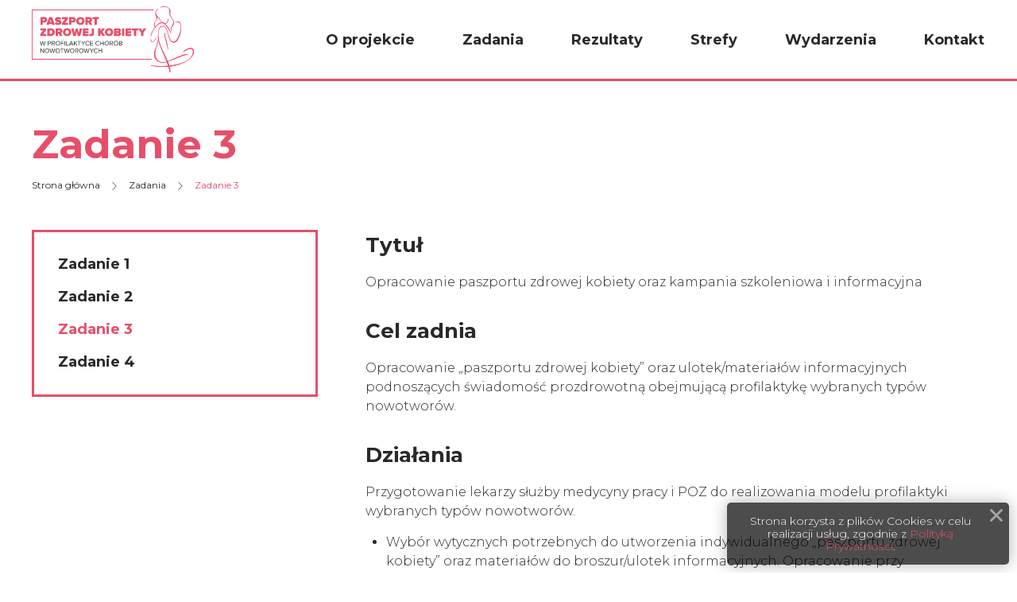

--- FILE ---
content_type: text/html; charset=UTF-8
request_url: http://paszportkobiety.pl/zadania/zadanie-3/
body_size: 4392
content:




<!DOCTYPE html>
<html lang="pl-PL" prefix="og: http://ogp.me/ns#" itemscope itemtype="http://schema.org/LocalBusiness">


	<head>
	
	
		



	



<meta charset="UTF-8" />




<title>Zadanie 3 - Paszport zdrowej kobiety</title>


<meta name="viewport" content="width=device-width, initial-scale=1" />


<meta http-equiv="X-UA-Compatible" content="IE=edge" />



<link href="https://fonts.googleapis.com/css?family=Montserrat:300,400,700&amp;subset=latin-ext" rel="stylesheet">
<!-- This site is optimized with the Yoast SEO plugin v4.4 - https://yoast.com/wordpress/plugins/seo/ -->
<link rel="canonical" href="http://paszportkobiety.pl/zadania/zadanie-3/" />
<meta property="og:locale" content="pl_PL" />
<meta property="og:type" content="article" />
<meta property="og:title" content="Zadanie 3 - Paszport zdrowej kobiety" />
<meta property="og:description" content="Tytuł Opracowanie paszportu zdrowej kobiety oraz kampania szkoleniowa i informacyjna Cel zadnia Opracowanie „paszportu zdrowej kobiety” oraz ulotek/materiałów informacyjnych podnoszących świadomość prozdrowotną obejmującą profilaktykę wybranych typów nowotworów. Działania Przygotowanie lekarzy służby medycyny pracy i POZ do realizowania modelu profilaktyki wybranych typów nowotworów. Wybór wytycznych potrzebnych do utworzenia indywidualnego „paszportu zdrowej kobiety” oraz materiałów do broszur/ulotek &hellip;" />
<meta property="og:url" content="http://paszportkobiety.pl/zadania/zadanie-3/" />
<meta property="og:site_name" content="Paszport zdrowej kobiety" />
<meta name="twitter:card" content="summary" />
<meta name="twitter:description" content="Tytuł Opracowanie paszportu zdrowej kobiety oraz kampania szkoleniowa i informacyjna Cel zadnia Opracowanie „paszportu zdrowej kobiety” oraz ulotek/materiałów informacyjnych podnoszących świadomość prozdrowotną obejmującą profilaktykę wybranych typów nowotworów. Działania Przygotowanie lekarzy służby medycyny pracy i POZ do realizowania modelu profilaktyki wybranych typów nowotworów. Wybór wytycznych potrzebnych do utworzenia indywidualnego „paszportu zdrowej kobiety” oraz materiałów do broszur/ulotek [&hellip;]" />
<meta name="twitter:title" content="Zadanie 3 - Paszport zdrowej kobiety" />
<!-- / Yoast SEO plugin. -->

<link rel='dns-prefetch' href='//s.w.org' />
<link rel='stylesheet' id='style-css'  href='http://paszportkobiety.pl/wp-content/themes/template/assets/css/style.min.css?ver=1.0.0' type='text/css' media='all' />
<link rel='shortlink' href='http://paszportkobiety.pl/?p=149' />
<link rel="icon" href="http://paszportkobiety.pl/wp-content/uploads/cropped-favicon-32x32.png" sizes="32x32" />
<link rel="icon" href="http://paszportkobiety.pl/wp-content/uploads/cropped-favicon-192x192.png" sizes="192x192" />
<link rel="apple-touch-icon-precomposed" href="http://paszportkobiety.pl/wp-content/uploads/cropped-favicon-180x180.png" />
<meta name="msapplication-TileImage" content="http://paszportkobiety.pl/wp-content/uploads/cropped-favicon-270x270.png" />
		
		
	</head>
	
	
	<body class="singular page-template-default page page-id-149 page-child parent-pageid-72 wp-custom-logo">


		

			

			<header id="header">
			
			
				<div class="container inline-middle">
			
			
					



	

		

		<div class="logotype">
			
			
			<a href="http://paszportkobiety.pl" class="attachment-link" title="Paszport zdrowej kobiety w profilaktyce chorób nowotworowych" itemprop="url" rel="home"><img src="http://paszportkobiety.pl/wp-content/uploads/logo-paszport-header.svg" class="attachment" alt="Paszport zdrowej kobiety - logo" title="Paszport zdrowej kobiety w profilaktyce chorób nowotworowych" itemprop="logo" /></a>			

		</div>
		
		
		
	
			
			
					

<nav id="main-navigation">


	<div class="menu-overlay js-class" data-object="#main-navigation" data-removeClass="mobile">
	
	
	</div>
	
	
	<div class="menu-wrap">


		<ul id="menu-main-menu" class="menu-items inline-top"><li id="menu-item-212" class="menu-item menu-item-type-post_type menu-item-object-page menu-item-has-children menu-item-212"><a href="http://paszportkobiety.pl/profilaktyka-nowotworowa/">O projekcie</a>
<ul class="sub-menu">
	<li id="menu-item-206" class="menu-item menu-item-type-post_type menu-item-object-page menu-item-206"><a href="http://paszportkobiety.pl/profilaktyka-nowotworowa/profilaktyka-wczesne-wykrywanie-chorob-nowotworowych/">Opis projektu</a></li>
	<li id="menu-item-210" class="menu-item menu-item-type-post_type menu-item-object-page menu-item-210"><a href="http://paszportkobiety.pl/profilaktyka-nowotworowa/przewidywane-efekty-spoleczne/">Przewidywane efekty społeczne</a></li>
	<li id="menu-item-209" class="menu-item menu-item-type-post_type menu-item-object-page menu-item-209"><a href="http://paszportkobiety.pl/profilaktyka-nowotworowa/mozliwosc-wykorzystania-wynikow-projektu/">Możliwość wykorzystania wyników projektu</a></li>
	<li id="menu-item-208" class="menu-item menu-item-type-post_type menu-item-object-page menu-item-208"><a href="http://paszportkobiety.pl/profilaktyka-nowotworowa/walka-z-rakiem-szyjki-macicy/">Oryginalność i innowacyjność rozwiązania</a></li>
	<li id="menu-item-207" class="menu-item menu-item-type-post_type menu-item-object-page menu-item-207"><a href="http://paszportkobiety.pl/profilaktyka-nowotworowa/konsorcjum/">Konsorcjum</a></li>
</ul>
</li>
<li id="menu-item-88" class="menu-item menu-item-type-post_type menu-item-object-page current-page-ancestor current-menu-ancestor current-menu-parent current-page-parent current_page_parent current_page_ancestor menu-item-has-children menu-item-88"><a href="http://paszportkobiety.pl/zadania/">Zadania</a>
<ul class="sub-menu">
	<li id="menu-item-164" class="menu-item menu-item-type-post_type menu-item-object-page menu-item-164"><a href="http://paszportkobiety.pl/zadania/zadanie-1/">Zadanie 1</a></li>
	<li id="menu-item-163" class="menu-item menu-item-type-post_type menu-item-object-page menu-item-163"><a href="http://paszportkobiety.pl/zadania/zadanie-2/">Zadanie 2</a></li>
	<li id="menu-item-162" class="menu-item menu-item-type-post_type menu-item-object-page current-menu-item page_item page-item-149 current_page_item menu-item-162"><a href="http://paszportkobiety.pl/zadania/zadanie-3/">Zadanie 3</a></li>
	<li id="menu-item-161" class="menu-item menu-item-type-post_type menu-item-object-page menu-item-161"><a href="http://paszportkobiety.pl/zadania/zadanie-4/">Zadanie 4</a></li>
</ul>
</li>
<li id="menu-item-237" class="menu-item menu-item-type-post_type menu-item-object-page menu-item-has-children menu-item-237"><a href="http://paszportkobiety.pl/rezultaty/">Rezultaty</a>
<ul class="sub-menu">
	<li id="menu-item-241" class="menu-item menu-item-type-post_type menu-item-object-page menu-item-241"><a href="http://paszportkobiety.pl/rezultaty/zadanie-1/">Zadanie 1</a></li>
	<li id="menu-item-240" class="menu-item menu-item-type-post_type menu-item-object-page menu-item-240"><a href="http://paszportkobiety.pl/rezultaty/zadanie-2/">Zadanie 2</a></li>
	<li id="menu-item-239" class="menu-item menu-item-type-post_type menu-item-object-page menu-item-239"><a href="http://paszportkobiety.pl/rezultaty/zadanie-3/">Zadanie 3</a></li>
	<li id="menu-item-238" class="menu-item menu-item-type-post_type menu-item-object-page menu-item-238"><a href="http://paszportkobiety.pl/rezultaty/zadanie-4/">Zadanie 4</a></li>
</ul>
</li>
<li id="menu-item-117" class="menu-item menu-item-type-post_type menu-item-object-page menu-item-117"><a href="http://paszportkobiety.pl/strefy/">Strefy</a></li>
<li id="menu-item-251" class="menu-item menu-item-type-taxonomy menu-item-object-category menu-item-251"><a href="http://paszportkobiety.pl/category/wydarzenia/">Wydarzenia</a></li>
<li id="menu-item-213" class="menu-item menu-item-type-post_type menu-item-object-page menu-item-213"><a href="http://paszportkobiety.pl/kontakt/">Kontakt</a></li>
</ul>		
		
		<i class="hide-menu mobile-menu-icon js-class icon-close" data-object="#main-navigation" data-removeClass="mobile"></i>
		
		
	</div>
	
	
	<i class="show-menu mobile-menu-icon js-class icon-burger" data-object="#main-navigation" data-addClass="mobile"></i>
	
	
</nav>					
					
				</div>
				
				
			</header>


		

		
	
		

			<div class="container fixed-header">
			
			
				<header class="post-header">


					<h1 class="post-title">


						Zadanie 3

												
						
					</h1>
					
					
					<div class="breadcrumbs"><a href="http://paszportkobiety.pl" title="Strona główna">Strona główna</a> <i class="icon-arrow-right"></i> <a href="http://paszportkobiety.pl/zadania/" title="Zadania">Zadania</a> <i class="icon-arrow-right"></i> <span class="current">Zadanie 3</span></div>
					
				</header>
				
				<div class="has-sidebars inline-top">
			
			
					

<aside class="sidebars">


		
	
		     
	


	<div class="page-menu">
	
		
		<div class="page-menu-content">
		

			<ul>
			
			
								

					<li class="page-item">
					
					
						<a href="http://paszportkobiety.pl/zadania/zadanie-1/" title="Zadanie 1" class="inline-middle">

						
							Zadanie 1

						
						</a>
						
					
					</li>
					
					
								

					<li class="page-item">
					
					
						<a href="http://paszportkobiety.pl/zadania/zadanie-2/" title="Zadanie 2" class="inline-middle">

						
							Zadanie 2

						
						</a>
						
					
					</li>
					
					
								

					<li class="page-item current-page-item">
					
					
						<a href="http://paszportkobiety.pl/zadania/zadanie-3/" title="Zadanie 3" class="inline-middle">

						
							Zadanie 3

						
						</a>
						
					
					</li>
					
					
								

					<li class="page-item">
					
					
						<a href="http://paszportkobiety.pl/zadania/zadanie-4/" title="Zadanie 4" class="inline-middle">

						
							Zadanie 4

						
						</a>
						
					
					</li>
					
					
				

			</ul>
			
			
		</div>
		
		
	</div>	

	
  

				
		
		

					
		
		

	

		
	
</aside>				

					<main class="site-content">


						<article class="post-article" id="post-149">
						
						
														
							
							<div class="content">
							
							
								<h2>Tytuł</h2> <p>Opracowanie paszportu zdrowej kobiety oraz kampania szkoleniowa i&nbsp;informacyjna</p> <h2>Cel zadnia</h2> <p>Opracowanie „paszportu zdrowej kobiety” oraz ulotek/materiałów informacyjnych podnoszących świadomość prozdrowotną obejmującą profilaktykę wybranych typów nowotworów.</p> <h2>Działania</h2> <p>Przygotowanie lekarzy służby medycyny pracy i&nbsp;POZ do realizowania modelu profilaktyki wybranych typów nowotworów.</p> <ul> <li>Wybór wytycznych potrzebnych do utworzenia indywidualnego „paszportu zdrowej kobiety” oraz materiałów do broszur/ulotek informacyjnych. Opracowanie przy współudziale specjalistów w&nbsp;dziedzinie ginekologii i&nbsp;onkologii oraz zainteresowanych kobiet „paszportu zdrowej kobiety” a&nbsp;także ulotek informacyjnych podnoszących świadomość prozdrowotną kobiet i&nbsp;mężczyzn obejmującą profilaktykę wybranych typów nowotworów. Zaproszeni eksperci ocenią merytoryczną zgodność opracowanych wytycznych z&nbsp;aktualną wiedzą medyczną. „Paszport” zawierać będzie terminy oraz rodzaje zalecanych badań profilaktycznych, których przeprowadzanie oparte zostanie na podstawie najnowszych wytycznych towarzystw naukowych w&nbsp;zakresie profilaktyki poszczególnym typom nowotworów oraz krótkie podsumowanie wywiadu medycznego pacjentki, ze szczególnym uwzględnieniem czynników ryzyka chorób nowotworowych.</li> <li>Opracowanie „paszportu zdrowej kobiety” – IMP, PTMP, Amazonki. Każda kobieta wyposażona w&nbsp;paszport będzie posiadała dokładny wykaz badań profilaktycznych określonych dla danego wieku oraz narażenia, daty ostatniego badania w&nbsp;zakresie danej profilaktyki, daty kolejnych badań. Poza tym umieszczone tam dane medyczne ułatwią dalszą opiekę kolejnemu lekarzowi. Do każdego paszportu zostanie dołączona lista gabinetów wykonujących takie badania w&nbsp;najbliższej okolicy wraz z&nbsp;informacją gdzie takie badania można wykonać w&nbsp;ramach NFZ.</li> <li>Opracowanie ulotek/materiałów informacyjnych podnoszących świadomość prozdrowotną obejmującą profilaktykę wybranych typów nowotworów – IMP, PTMP, Amazonki. Materiały te będą skierowane zarówno do kobiet jak i&nbsp;do mężczyzn. Zamiarem projektu jest uświadomienie nie tylko kobietom, ale również ich wszystkim bliskim jak ważna jest profilaktyka nowotworowa.</li> <li>W ramach zadania przeprowadzona zostanie kampania szkoleniowa i&nbsp;informacyjna adresowana do przedsiębiorców, przedstawicieli pracowników oraz lekarzy SMP i&nbsp;POZ promująca ideę modelu profilaktyki wybranych typów nowotworów zintegrowanego z&nbsp;opieką profilaktyczną nad pracującymi.</li> <li>Opracowanie cyklu szkoleń dla lekarzy smp i&nbsp;POZ z&nbsp;udostępnieniem „toolkit” dla lekarza smp i&nbsp;lekarza POZ (zawierający moduł do badania, wzór „paszportu zdrowej kobiety”, materiały edukacyjne).</li> <li>Opracowanie szkoleń dla pracodawców i&nbsp;pracowników zwiększających świadomość prozdrowotną i&nbsp;wiedzę w&nbsp;kwestii profilaktyki wybranych typów nowotworów.</li> <li>Przeprowadzenie cyklu szkoleń (3 seminaria 1-dniowe) dla 20 lekarzy smp oraz 20 lekarzy POZ oraz dla 50 pracowników i&nbsp;pracodawców celem ewaluacji stworzonych „narzędzi” do profilaktyki (ankiety, „paszportu zdrowej kobiety” oraz materiałów edukacyjnych), a&nbsp;następnie ewentualna korekta na podstawie uzyskanej oceny.</li> <li>Uzyskanie opinii 100 kobiet nt. zastosowanej metody profilaktyki, tj. modułu do badania profilaktycznego i&nbsp;paszportu zdrowia. </li> </ul> 							

							</div>

							
						</article>


					</main>
				
				</div>


			</div>


		

	


				
		
			<footer id="footer">
			
								
					<div class="footer-top">
					
						<div class="container">
						
							<img src="http://paszportkobiety.pl/wp-content/uploads/logo-dol.jpg" class="attachment" width="780" height="63" alt="Paszport zdrowej kobiety" title="Paszport zdrowej kobiety" />						
						</div>
					
					</div>
				
							
				<div class="footer-bottom">
				
				
					<div class="container">
					
					
												
						
							<div class="footer-logo">
							
							
								<img src="http://paszportkobiety.pl/wp-content/uploads/logo-paszport-footer.svg" class="attachment" alt="Paszport zdrowej kobiety - logo" title="Paszport zdrowej kobiety w profilaktyce chorób nowotworowych" />								
							
							</div>
							
							
												
						
												
						
							<div class="footer-text">
							
							
								Masz pytania? Jesteśmy tu dla Ciebie								
							
							</div>
							
							
												
						
												
						
												
						
							<a href="mailto:kontakt@paszportkobiety.pl" class="footer-mail">
							
								kontakt@paszportkobiety.pl							
							</a>
							
							
												

					
						<div class="footer-info inline-middle">
						
														
								<div class="copyright">
									
									2026 © Paszport Zdrowej Kobiety								
								</div>
							
										
							

<nav class="footer-navigation">


	<ul id="menu-footer-menu" class="inline-top"><li id="menu-item-90" class="menu-item menu-item-type-post_type menu-item-object-page menu-item-90"><a href="http://paszportkobiety.pl/polityka-cookies/">Polityka cookies</a></li>
<li id="menu-item-89" class="menu-item menu-item-type-post_type menu-item-object-page menu-item-89"><a href="http://paszportkobiety.pl/kontakt/">Kontakt</a></li>
</ul>

</nav>							
							<div class="author">
							
								Created by <a href="http://qualitypixels.pl/" title="Quality Pixels" target="_blank">Quality Pixels</a>
								
							</div>
						
						</div>
					
					</div>
				
				
				</div>


			</footer>
			
		
		

		



		
	
			
	
						
			
							
			
							
			
			

			<div id="cookies">


				<p>Strona korzysta z&nbsp;plików Cookies w&nbsp;celu realizacji usług, zgodnie z&nbsp;<a href="http://paszportkobiety.pl/polityka-cookies/" target="_blank" title="Polityka prywatności">Polityką Prywatności</a>.</p> 

				<i class="close-cookies icon-close"></i>


			</div>


				
		
	

<script type='text/javascript' src='http://paszportkobiety.pl/wp-content/themes/template/assets/js/lib/jquery.min.js?ver=3.1.1'></script>
<script type='text/javascript' src='http://paszportkobiety.pl/wp-content/themes/template/assets/js/lib/dom.min.js?ver=2.1.0'></script>
<script type='text/javascript' src='http://paszportkobiety.pl/wp-content/themes/template/assets/js/custom.js?ver=1.0.0'></script>


		

			

				
		
	</body>


</html>

--- FILE ---
content_type: text/css
request_url: http://paszportkobiety.pl/wp-content/themes/template/assets/css/style.min.css?ver=1.0.0
body_size: 5509
content:
html{font-family:sans-serif;line-height:1.15;-ms-text-size-adjust:100%;-webkit-text-size-adjust:100%;}body{margin:0;}article,aside,footer,header,nav,section{display:block;}h1{font-size:2em;margin:0.67em 0;}figcaption,figure,main{display:block;}figure{margin:1em 40px;}hr{box-sizing:content-box;height:0;overflow:visible;}pre{font-family:monospace, monospace;font-size:1em;}a{background-color:transparent;-webkit-text-decoration-skip:objects;}a:active,a:hover{outline-width:0;}abbr[title]{border-bottom:none;text-decoration:underline;text-decoration:underline dotted;}b,strong{font-weight:inherit;}b,strong{font-weight:bolder;}code,kbd,samp{font-family:monospace, monospace;font-size:1em;}dfn{font-style:italic;}mark{background-color:#ff0;color:#000;}small{font-size:80%;}sub,sup{font-size:75%;line-height:0;position:relative;vertical-align:baseline;}sub{bottom:-0.25em;}sup{top:-0.5em;}audio,video{display:inline-block;}audio:not([controls]){display:none;height:0;}img{border-style:none;}svg:not(:root){overflow:hidden;}button,input,optgroup,select,textarea{font-family:sans-serif;font-size:100%;line-height:1.15;margin:0;}button,input{overflow:visible;}button,select{text-transform:none;}button,html [type="button"],[type="reset"],[type="submit"]{-webkit-appearance:button;}button::-moz-focus-inner,[type="button"]::-moz-focus-inner,[type="reset"]::-moz-focus-inner,[type="submit"]::-moz-focus-inner{border-style:none;padding:0;}button:-moz-focusring,[type="button"]:-moz-focusring,[type="reset"]:-moz-focusring,[type="submit"]:-moz-focusring{outline:1px dotted ButtonText;}fieldset{border:1px solid #c0c0c0;margin:0 2px;padding:0.35em 0.625em 0.75em;}legend{box-sizing:border-box;color:inherit;display:table;max-width:100%;padding:0;white-space:normal;}progress{display:inline-block;vertical-align:baseline;}textarea{overflow:auto;}[type="checkbox"],[type="radio"]{box-sizing:border-box;padding:0;}[type="number"]::-webkit-inner-spin-button,[type="number"]::-webkit-outer-spin-button{height:auto;}[type="search"]{-webkit-appearance:textfield;outline-offset:-2px;}[type="search"]::-webkit-search-cancel-button,[type="search"]::-webkit-search-decoration{-webkit-appearance:none;}::-webkit-file-upload-button{-webkit-appearance:button;font:inherit;}details,menu{display:block;}summary{display:list-item;}canvas{display:inline-block;}template{display:none;}[hidden]{display:none;}*,*:before,*:after{box-sizing:border-box;}body{font-size:0;line-height:1;}h1,h2,h3,h4,h5,h6{margin:0;font-size:inherit;font-weight:700;}a{color:inherit;text-decoration:none;transition:all 0.3s ease 0s;}a *{transition:all 0.3s ease 0s;}input{padding:0;}input,button,select,datalist,textarea{border:0;background:none;font-size:0;}button,input[type=submit]{cursor:pointer;}input[type='number']{-moz-appearance:textfield;}input[type=number]::-webkit-inner-spin-button,input[type=number]::-webkit-outer-spin-button{-webkit-appearance:none;}::-ms-clear{display:none;}textarea{resize:none;}:focus{outline:0;}b,strong{font-weight:700;}p{margin:0;}ol,ul{margin:0;padding:0;list-style-type:none;list-style-position:inside;}ul.none,ol.none{list-style-type:none !important;}ul.none li,ol.none li{margin-left:0 !important;}ul.disc,ol.disc{list-style-type:disc !important;}ul.circle,ol.circle{list-style-type:circle !important;}ul.square,ol.square{list-style-type:square !important;}ul.decimal,ol.decimal{list-style-type:decimal !important;}ul.decimal-leading-zero,ol.decimal-leading-zero{list-style-type:decimal-leading-zero !important;}ul.lower-alpha,ol.lower-alpha{list-style-type:lower-alpha !important;}ul.lower-greek,ol.lower-greek{list-style-type:lower-greek !important;}ul.lower-latin,ol.lower-latin{list-style-type:lower-latin !important;}ul.lower-roman,ol.lower-roman{list-style-type:lower-roman !important;}ul.lower-alpha,ol.lower-alpha{list-style-type:upper-alpha !important;}ul.lower-latin,ol.lower-latin{list-style-type:upper-latin !important;}ul.lower-roman,ol.lower-roman{list-style-type:upper-roman !important;}figure{margin:0;}video,img{height:auto;max-width:100%;}blockquote{margin:0;}table{border-collapse:collapse;border-spacing:0;}hr{height:3px;border:0;}.is-visible{display:block !important;}.is-hidden{display:none !important;}.disable-transition{transition:0s ease 0s !important;}.disable-transition-all *,.disable-transition-all *:before,.disable-transition-all *:after,.disable-transition-all:before,.disable-transition-all:after,.disable-transition-all{transition:0s ease 0s !important;}.inline-top,.inline-middle,.inline-bottom{font-size:0;}.inline-top > *,.inline-middle > *,.inline-bottom > *{display:inline-block;}.inline-top > *{vertical-align:top;}.inline-middle > *{vertical-align:middle;}.inline-bottom > *{vertical-align:bottom;}.overflow{overflow:hidden;}.left{float:left;}.right{float:right;}.bold{font-weight:bold;}.italic{font-style:italic;}.uppercase{text-transform:uppercase;}.lowercase{text-transform:lowercase;}.capitalize{text-transform:capitalize;}.underline{text-decoration:underline;}.text-left{text-align:left;}.text-right{text-align:right;}.text-center{text-align:center;}.text-justify{text-align:justify;}.nowrap{white-space:nowrap;}.indent{text-indent:50px;}.unselectable{-moz-user-select:none;-khtml-user-select:none;-webkit-user-select:none;}@font-face{font-family:"fontastic";src:url("../fonts/fontastic/fontastic.eot");src:url("../fonts/fontastic/fontastic.eot?#iefix") format("embedded-opentype"), url("../fonts/fontastic/fontastic.woff") format("woff"), url("../fonts/fontastic/fontastic.ttf") format("truetype"), url("../fonts/fontastic/fontastic.svg#fontastic") format("svg");font-weight:normal;font-style:normal;}[class^="icon-"],[class*=" icon-"]{font-size:0px !important;}.content blockquote:before,[class^="icon-"]:before,[class*=" icon-"]:before{transition:0s ease 0s;font-family:"fontastic" !important;font-size:14px;font-style:normal !important;font-weight:normal !important;font-variant:normal !important;text-transform:none !important;speak:none;line-height:1;-webkit-font-smoothing:antialiased;-moz-osx-font-smoothing:grayscale;}.icon-serce:before{content:"\66";}.icon-email:before{content:"\6e";}.icon-telefon:before{content:"\6f";}.icon-dom:before{content:"\70";}.icon-check:before{content:"\72";}.icon-pen:before{content:"\73";}.icon-arrow-left:before{content:"\67";}.icon-arrow-right:before{content:"\68";}.icon-burger:before{content:"\65";}.icon-close:before{content:"\64";}.icon-error:before{content:"\62";}.icon-hidden:before{content:"\6a";}.icon-pause:before{content:"\6d";}.icon-play:before{content:"\6c";}.icon-quote:before{content:"\6b";}.icon-success:before{content:"\61";}.icon-visible:before{content:"\69";}.icon-warning:before{content:"\63";}.icon-01-kwadratzlogo:before{content:"\74";}.btn{display:inline-block;background-color:#000;color:#fff;text-align:center;text-transform:uppercase;font-size:14px;font-weight:bold;cursor:pointer;}.btn:hover{background-color:#4d4d4d;}.btn.small{padding:7px 11px;}.btn.medium{padding:10px 18px;}.btn.large{padding:15px 25px;}.btn.full{box-sizing:border-box;width:100%;}.btn.disabled{cursor:not-allowed;}[id^="collapse-"]{margin:30px auto;}[id^="collapse-"] .collapse-header{position:relative;background-color:#000;}[id^="collapse-"] .collapse-nav:before,[id^="collapse-"] .collapse-title{display:block;padding-top:5px;padding-bottom:5px;font-size:20px;line-height:1.4;}[id^="collapse-"] .collapse-title{position:relative;z-index:1;margin:0;padding-right:50px;padding-left:10px;cursor:pointer;color:#fff;}[id^="collapse-"] .collapse-nav{position:absolute;top:0;bottom:0;right:10px;margin:auto 0;color:#fff;}[id^="collapse-"] .collapse-content{padding:20px;}[id^="video-"]{margin:30px auto;text-align:center;}[id^="video-"] .video-wrap{position:relative;font-size:0;}[id^="video-"] .video-wrap .play{position:absolute;top:0;left:0;right:0;bottom:0;cursor:pointer;}[id^="video-"] .video-wrap .play:hover i{color:#e74e69;}[id^="video-"] .video-wrap .play i{position:absolute;top:calc(50% - 60px / 2);left:calc(50% - 60px / 2);color:#fff;}[id^="video-"] .video-wrap .play i:before{font-size:60px;}#autocomplete{position:absolute;z-index:50;background-color:#fff;}#autocomplete a{display:block;}#autocomplete a:hover{background-color:#000;color:#fff;}#cookies{display:none;width:355px;position:fixed;z-index:80;bottom:10px;right:10px;border-radius:5px;box-shadow:0px 0px 20px 0px rgba(0,0,0,0.3);padding:15px 40px 15px 20px;background-color:rgba(0,0,0,0.7);}#cookies p{font-size:14px;line-height:1.2;color:#fff;text-align:center;}#cookies a{color:#e74e69;}#cookies a:hover{text-decoration:underline;}#cookies .close-cookies{position:absolute;top:8px;right:8px;opacity:.5;color:#fff;cursor:pointer;}#cookies .close-cookies:before{font-size:16px;}#cookies .close-cookies:hover{opacity:1;}@media only all and (max-width: 500px){#cookies{width:initial;left:10px;}}#lightbox{position:fixed;z-index:90;top:0px;left:0px;right:0px;bottom:0px;background-color:rgba(0,0,0,0.85);}#lightbox .current{max-width:80%;max-height:80%;position:absolute;z-index:30;top:0;left:0;right:0;bottom:0;margin:auto;box-shadow:0px 0px 40px 0px rgba(0,0,0,0.6);}#lightbox iframe.current{width:80%;height:80%;border:0;box-shadow:none;background-color:#fff;}#lightbox .close{position:absolute;z-index:50;top:0;right:0;padding:25px;cursor:pointer;color:#fff;}#lightbox .close:before{font-size:25px;}#lightbox .close:hover{background-color:#fff;color:#000;}#lightbox .play,#lightbox .pause{position:absolute;z-index:50;top:0;left:0;padding:25px;cursor:pointer;color:#fff;}#lightbox .play:before,#lightbox .pause:before{font-size:25px;}#lightbox .play:hover,#lightbox .pause:hover{background-color:#fff;color:#000;}#lightbox .numbers{position:absolute;z-index:50;top:29px;left:100px;color:#fff;font-size:16px;}#lightbox .numbers .before{margin-right:5px;}#lightbox .numbers .separator{margin:0 5px;}#lightbox .overlay{position:absolute;z-index:10;top:0;left:0;right:0;bottom:0;}#lightbox .nav{display:none;position:absolute;z-index:50;top:50%;padding:20px;cursor:pointer;color:#fff;}#lightbox .nav:before{font-size:50px;}#lightbox .nav:hover{background-color:#fff;color:#000;}#lightbox .prev{left:0;}#lightbox .next{right:0;}#lightbox .preloader{height:14px;position:absolute;z-index:0;top:0;left:0;right:0;bottom:0;margin:auto;color:#fff;text-align:center;font-size:14px;font-weight:bold;}#lightbox .caption{position:absolute;z-index:40;left:0;right:0;bottom:0;padding:15px 30px;background-color:#000;text-transform:uppercase;text-align:center;font-size:18px;font-weight:bold;color:#fff;}#notifications{width:350px;position:fixed;z-index:100;top:5px;right:10px;}#notifications > *{margin:5px 0;position:relative;box-shadow:0px 0px 20px 0px rgba(0,0,0,0.3);}#notifications .success{color:#fff;background-color:#51a351;}#notifications .error{color:#fff;background-color:#bd362f;}#notifications .warning{color:#fff;background-color:#555;}#notifications .icon{padding:5px 5px 5px 15px;color:#fff;}#notifications .icon:before{font-size:30px;}#notifications .close-notification{position:absolute;top:7px;right:7px;cursor:pointer;color:#fff;}#notifications .close-notification:before{font-size:14px;}#notifications .close-notification:hover{opacity:.4;}#notifications .text{width:275px;padding:5px 10px;}#notifications .title{margin:0;font-size:16px;font-weight:bold;}#notifications p{margin-top:0px;font-size:12px;line-height:1.2;}#notifications a{text-decoration:underline;}@media only all and (max-width: 500px){#notifications{width:initial;left:10px;}}@media only all and (max-width: 380px){#notifications .icon{display:none;}#notifications .text{width:90%;}}.pagination{margin:45px -2px 0;text-align:center;}.pagination .item{margin:0 2px;border:1px solid #000;}.pagination .item.page a{display:block;padding:8px 15px;background-color:#000;text-decoration:none;font-size:16px;color:#fff;}.pagination .item.current span{display:block;padding:8px 15px;font-size:16px;color:#000;}.pagination .item.nav a{display:block;padding:8px;background-color:#000;color:#fff;}.pagination .item.nav a i{display:block;transition-duration:0s;}.pagination .item.nav a i:before{font-size:16px;}.pagination .item.other{border-color:transparent;}.pagination .item.other span{display:block;padding:11px 5px;font-size:16px;color:#000;}.pagination .item a:hover{background-color:transparent;color:#000;}.slider{position:relative;overflow:hidden;height:500px;}.slider .slide{position:relative;height:500px;}.slider .slide article{position:absolute;top:0;right:0;left:0;bottom:0;background-position:center top;background-size:cover;background-repeat:no-repeat;}.slider.fade .slide{position:absolute;width:100%;}.slider.fade .slide.current{z-index:10;}.slider.horizontal article *{transition:0.3s ease 0s;}.slider-nav-buttons{opacity:0;}.slider-nav-buttons .nav{position:absolute;z-index:30;padding:15px;cursor:pointer;color:#fff;}.slider-nav-buttons .nav:before{font-size:50px;}.slider-nav-buttons .nav:hover{color:#e74e69;}.slider-nav-buttons .nav.prev{left:0px;}.slider-nav-buttons .nav.next{right:0px;}.slider-nav-bullets{display:none;position:absolute;z-index:30;bottom:20px;left:20px;right:20px;text-align:center;}.slider-nav-bullets li{width:16px;height:16px;margin:0 30px 0 0;cursor:pointer;border:3px solid #000;}.slider-nav-bullets li:last-child{margin-right:0;}.slider-nav-bullets li:hover,.slider-nav-bullets li.current{background-color:#000;}.slider-nav-bullets li.current{cursor:auto;}.slider[data-name="home-horizontal"] .slide article .header{display:table;width:100%;height:500px;}.slider[data-name="home-horizontal"] .slide article .header .title{display:table-cell;vertical-align:middle;font-size:62px;line-height:1.1;font-weight:bold;}.slider[data-name="home-horizontal"] .slider-nav-buttons{display:none !important;}@media only all and (max-width: 1200px){.slider[data-name="home-horizontal"] .slide article .header .title{font-size:45px;}}@media only all and (max-width: 980px){.slider[data-name="home-horizontal"]{height:300px;}.slider[data-name="home-horizontal"] .slide{height:300px;}.slider[data-name="home-horizontal"] .slide article .header{height:300px;}.slider[data-name="home-horizontal"] .slide article .header .title{font-size:35px;}}@media only all and (max-width: 600px){.slider[data-name="home-horizontal"]{height:150px;}.slider[data-name="home-horizontal"] .slide{height:150px;}.slider[data-name="home-horizontal"] .slide article .header{height:150px;}.slider[data-name="home-horizontal"] .slide article .header .title{font-size:18px;}}[ data-lazy-load]{max-height:1px !important;}input,button,textarea,select,datalist,body{font-family:'Montserrat', sans-serif;font-size:16px;font-weight:300;color:#292929;}.container{width:1200px;max-width:95%;margin:0px auto;}#header{border-bottom:3px solid #e74e69;padding:8px 0;position:fixed;top:0;z-index:80;background-color:#fff;width:100%;}.is-scrolled #header{box-shadow:0 16px 52px rgba(0,0,0,0.5);}.logotype{position:relative;z-index:10;}.fixed-header{padding-top:102px;}.mobile-menu-icon{display:none;}#main-navigation{text-align:right;width:100%;margin-left:-207px;}#main-navigation .menu-wrap .menu-items > .menu-item{position:relative;padding:0 30px;}#main-navigation .menu-wrap .menu-items > .menu-item a{display:block;font-size:18px;font-weight:bold;}#main-navigation .menu-wrap .menu-items > .menu-item a:hover{color:#e74e69;}#main-navigation .menu-wrap .menu-items > .menu-item.current-menu-item > a{color:#e74e69;}#main-navigation .menu-wrap .menu-items > .menu-item:first-child{padding-left:0px;}#main-navigation .menu-wrap .menu-items > .menu-item:last-child{padding-right:0px;}#main-navigation .menu-wrap .menu-items > .menu-item:last-child .sub-menu{left:auto;right:0;background-position:right 8px;}#main-navigation .menu-wrap .menu-items > .menu-item .sub-menu{display:none;position:absolute;z-index:90;top:100%;left:0px;padding-top:20px;background-image:url("../img/polygon.png");background-repeat:no-repeat;background-position:15px 8px;text-align:left;}#main-navigation .menu-wrap .menu-items > .menu-item .sub-menu .menu-item{background-color:#e74e69;padding:10px 30px;}#main-navigation .menu-wrap .menu-items > .menu-item .sub-menu .menu-item a{white-space:nowrap;}#main-navigation .menu-wrap .menu-items > .menu-item .sub-menu .menu-item a:hover{color:#fff;}#main-navigation .menu-wrap .menu-items > .menu-item .sub-menu .menu-item:first-child{padding-top:25px;}#main-navigation .menu-wrap .menu-items > .menu-item .sub-menu .menu-item:last-child{padding-bottom:25px;}#main-navigation .menu-wrap .menu-items > .menu-item .sub-menu .menu-item.current-menu-item a{color:#fff;}#footer{text-align:center;margin-top:50px;}#footer .footer-top{margin-bottom:15px;}#footer .footer-bottom{color:#fff;background-color:#e74e69;padding:40px 0 50px 0;}#footer .footer-bottom .footer-text{font-size:28px;font-weight:bold;margin-top:40px;}#footer .footer-bottom .footer-tele{font-size:32px;font-weight:bold;display:block;margin-top:30px;}#footer .footer-bottom .footer-tele:hover{color:#292929;}#footer .footer-bottom .footer-mail{font-size:32px;font-weight:bold;display:block;margin-top:10px;}#footer .footer-bottom .footer-mail:hover{color:#292929;}#footer .footer-bottom .footer-info{margin-top:50px;}#footer .footer-bottom .footer-info .copyright{font-size:12px;padding-right:10px;border-right:1px solid #fff;}#footer .footer-bottom .footer-info .footer-navigation ul li{padding:0 10px;border-right:1px solid #fff;}#footer .footer-bottom .footer-info .footer-navigation ul li a{font-size:12px;}#footer .footer-bottom .footer-info .footer-navigation ul li a:hover{color:#292929;}#footer .footer-bottom .footer-info .author{font-size:12px;padding-left:10px;}#footer .footer-bottom .footer-info .author a:hover{color:#292929;}.breadcrumbs{margin-top:15px;font-size:12px;font-weight:400;}.breadcrumbs i{padding:0 10px;}.breadcrumbs i:before{font-size:10px;vertical-align:bottom;}.breadcrumbs .current{color:#e74e69;}.home .home-content{margin:50px 0;}.home .home-content .home-text{width:75%;}.home .home-content .home-text .title_home{font-size:28px;font-weight:bold;line-height:1.2;margin-bottom:20px;}.home .home-content .home-text .content_home{font-size:16px;line-height:1.5;}.home .home-content .image_home{width:25%;text-align:right;}.home .boxs{text-align:center;margin:50px -3px;}.home .boxs .box{width:33.3333%;padding:3px;}.home .boxs .box .box-content{background-color:#e74e69;padding:50px;display:block;border:3px solid #e74e69;}.home .boxs .box .box-content i:before{font-size:90px;}.home .boxs .box .box-content .hover-icon{display:none;}.home .boxs .box .box-content span{font-size:24px;font-weight:bold;text-transform:uppercase;display:block;margin-top:40px;}.home .boxs .box .box-content:hover{background-color:#fff;}.home .boxs .box .box-content:hover .start-icon{display:none;}.home .boxs .box .box-content:hover .hover-icon{display:block;color:#e74e69;}.home #events{margin:50px 0;text-align:center;}.home #events .section-title{font-size:32px;font-weight:bold;margin-bottom:30px;}.post-header{padding:50px 0;}.post-header .post-title{font-size:50px;line-height:1.2;font-weight:bold;color:#e74e69;}.post-header.header-background{padding:0 0 50px;}.post-header.header-background .post-header-background{padding:100px 0;background-size:cover;}.post-header.header-background .post-title{color:#292929;}.site-header{padding:50px 0;}.site-header .site-title{font-size:50px;line-height:1.2;font-weight:bold;color:#e74e69;}.content{overflow:hidden;font-size:16px;line-height:1.5;}.content *:first-child{margin-top:0 !important;}.content *:last-child{margin-bottom:0 !important;}.content h1,.content h2,.content h3,.content h4,.content h5,.content h6{margin:30px 0 15px;}.content h1{font-size:38px;}.content h2{font-size:26px;}.content h3{font-size:24px;}.content h4{font-size:22px;}.content h5{font-size:20px;}.content h6{font-size:16px;}.content p{margin:15px 0;}.content a{color:#e74e69;}.content a:hover{text-decoration:underline;}.content a:hover img{opacity:.6;}.content ul,.content ol{list-style-position:outside;margin:15px 0;}.content ul ol,.content ol ol,.content ol ul,.content ul ul{padding-left:22.5px;}.content ul ul ul ul ul,.content ul{list-style-type:disc;}.content ul ul ul ul ul ul,.content ul ul ul ul,.content ul ul{list-style-type:circle;}.content ul ul ul ul ul,.content ul ul ul{list-style-type:square;}.content ol{list-style-type:decimal;}.content li{margin:7.5px 0 7.5px 25.6px !important;}.content table{text-align:left;margin:30px auto;}.content table.full-width{width:100%;}.content table.center{text-align:center;}.content th,.content td{padding:5px;border:1px solid #ccc;}.content blockquote{margin:30px 0;padding-left:45px;}.content blockquote:before{content:"\6b";font-size:30px;}.content blockquote footer{text-align:right;font-style:italic;}.content img{display:block;}.content .wp-caption{max-width:100%;}.content .alignleft{float:left;margin:0 30px 30px 0;}.content .alignright{float:right;margin:0 0 30px 30px;}.content .aligncenter{display:block;margin:30px auto 30px;}.content .alignnone{display:block;margin:30px 0 30px;}.content hr{margin:30px 0;background-color:#000;}.post-preview{position:relative;}.post-preview .description{background-color:#292929;text-align:center;padding:15px 25px;position:absolute;bottom:0;left:0;right:0;}.post-preview .description .header .title{font-size:20px;color:#fff;line-height:1.2;}.post-preview:hover img{opacity:0.8;}.post-preview:hover .description{background-color:#e74e69;}.posts{margin:0 -3px;}.posts .post{padding:3px 3px;}.has-sidebars .site-content{width:65%;margin-left:5%;font-size:16px;}.has-sidebars .sidebars{width:30%;font-size:16px;}.has-sidebars .sidebars .page-menu{margin-bottom:50px;border:3px solid #e74e69;padding:30px;}.has-sidebars .sidebars .page-menu .page-menu-content li{margin-bottom:20px;}.has-sidebars .sidebars .page-menu .page-menu-content li a{font-size:18px;font-weight:bold;line-height:1.2;}.has-sidebars .sidebars .page-menu .page-menu-content li a:hover{color:#e74e69;}.has-sidebars .sidebars .page-menu .page-menu-content li.current-page-item a{color:#e74e69;}.has-sidebars .sidebars .page-menu .page-menu-content li:last-child{margin-bottom:0px !important;}.contact-boxs .content-box{margin-top:20px;}.contact-boxs .content-box i{padding:20px;margin-right:25px;background-color:#e74e69;}.contact-boxs .content-box i:before{font-size:36px;}.contact-boxs .content-box span{font-size:22px;font-weight:bold;line-height:1.2;color:#292929;}.contact-boxs .content-box a:hover span{color:#e74e69;}.page-template-error404 article{background-repeat:no-repeat;background-position:top right;padding:170px 0;margin:30px 0;}.page-template-error404 article .error-title{font-size:60px;font-weight:bold;}.page-template-error404 article .error-content{margin-top:20px;font-size:30px;font-weight:bold;}.page-template-error404 article a{font-size:18px;font-weight:bold;margin-top:30px;}@media only all and (max-width: 1200px){#main-navigation .menu-wrap .menu-items > .menu-item{padding:0 20px;}.post-header .post-title{font-size:45px;}.site-header .site-title{font-size:45px;}}@media only all and (max-width: 980px){.logotype{width:150px;}.fixed-header{padding-top:79px;}#main-navigation{margin-left:-150px;}#main-navigation .menu-wrap .menu-items > .menu-item{padding:0 5px;}#main-navigation .menu-wrap .menu-items > .menu-item a{font-size:13px;}.home .home-content .home-text{width:100%;}.home .home-content .image_home{width:100%;text-align:center;}.home .boxs .box{width:50%;}.post-header{padding:30px 0;}.post-header .post-title{font-size:30px;}.post-header.header-background{padding:0 0 50px;}.post-header.header-background .post-header-background{padding:50px 0;}.site-header{padding:30px 0;}.site-header .site-title{font-size:30px;}.has-sidebars .sidebars .page-menu{padding:15px;}.has-sidebars .sidebars .page-menu .page-menu-content li{margin-bottom:10px;}.has-sidebars .sidebars .page-menu .page-menu-content li a{font-size:14px;}}@media only all and (max-width: 600px){.mobile-menu-icon{display:block;position:absolute;top:15px;right:10px;z-index:100;cursor:pointer;color:#000;}.mobile-menu-icon.hide-menu{color:#fff;}.mobile-menu-icon:before{font-size:20px;}#main-navigation .menu-wrap{position:absolute;z-index:90;top:0;left:-100%;padding:50px 0 10px;background-color:#000;transition:left 0.5s ease-out;}#main-navigation .menu-wrap .menu-items .menu-item{display:block;}#main-navigation .menu-wrap .menu-items .menu-item a{padding:10px 20px;color:#fff;white-space:initial;}#main-navigation .menu-wrap .menu-items .menu-item a:hover{background-color:#fff;color:#000;}#main-navigation .menu-wrap .menu-items .menu-item.current-menu-item > a{background-color:rgba(255,255,255,0.8);color:#000;font-weight:bold;}#main-navigation .menu-wrap .menu-items .menu-item .sub-menu{display:none;}#main-navigation.mobile .menu-wrap{left:0;}#main-navigation.mobile .menu-overlay{position:fixed;top:0;left:0;right:0;bottom:0;z-index:80;}#footer .footer-bottom .footer-text{font-size:16px;margin-top:20px;}#footer .footer-bottom .footer-tele{font-size:18px;margin-top:20px;}#footer .footer-bottom .footer-mail{font-size:18px;}#footer .footer-bottom .footer-info{margin-top:30px;}.home .home-content{margin:20px 0;}.home .home-content .home-text .title_home{font-size:20px;}.home .boxs .box{width:100%;}.home #events{margin:20px 0;}.home #events .section-title{font-size:26px;}.post-header .post-title{font-size:22px;}.site-header .site-title{font-size:22px;}.content h1{font-size:22px;}.content h2{font-size:18px;}.content h3{font-size:16px;}.content h4{font-size:16px;}.content h5{font-size:16px;}.content h6{font-size:16px;}.post-preview .description{padding:10px 15px;}.post-preview .description .header .title{font-size:14px;}.has-sidebars .site-content{width:100%;margin-left:0%;}.has-sidebars .sidebars{width:100%;}.page-template-error404 article{padding:60px 0;}.page-template-error404 article .error-title{font-size:30px;}.page-template-error404 article .error-content{font-size:16px;}.page-template-error404 article a{font-size:16px;margin-top:20px;}}

--- FILE ---
content_type: application/javascript
request_url: http://paszportkobiety.pl/wp-content/themes/template/assets/js/lib/dom.min.js?ver=2.1.0
body_size: 1626
content:
/**
 * Script Name: DOM
 * Script URI: none
 * Description: A collection of extensions to manage, modify and move elements in a Document Object Model.
 * Version: 2.1.1
 * Author: Daniel Pietrasik
 * Author URI: http://danielpietrasik.pl
 * License: MIT license
 * License URI: http://danielpietrasik.pl/mit-license/
 *
 * Events:
 * 		.swipe swipeleft
 * 		.swipe swiperight
 * 		.swipe swipeup
 * 		.swipe swipedown
 *
 * Functions:
 * 		$.nextOrFirst()
 * 		$.prevOrLast()
 * 		$.hasAttr()
 * 		$.unselectable()
 * 		$.selectable()
 * 		$.isJSON()
 * 		.js-hide [data-hide]
 * 		.js-hide-mouseenter [data-hide]
 * 		.js-hide-mouseleave [data-hide]
 * 		.js-show [data-show]
 * 		.js-show-mouseenter [data-show]
 * 		.js-show-mouseleave [data-show]
 * 		.js-fade [data-duration, data-fadeIn, data-fadeOut]
 * 		.js-toggle [data-toggle]
 * 		.js-slide [data-slide, data-duration]
 * 		.js-current [data-group]
 * 		.js-remove [data-remove]
 * 		.js-class [data-object, data-class, data-addClass, data-removeClass]
 * 		.js-class-mouseenter [data-object, data-class, data-addClass, data-removeClass]
 * 		.js-class-mouseleave [data-object, data-class, data-addClass, data-removeClass]
 * 		.js-submit [data-submit]
 * 		.js-check [data-check]
 * 		.js-scroll [data-speed, data-scroll]
 *
 * [Last update: 2016-11-03]
 */
var swipeStartPositionX=0,swipeStartPositionY=0,swipeLength=50;$(document).on("touchstart",".swipe",function(a){swipeStartPositionX=a.changedTouches[0].screenX,swipeStartPositionY=a.changedTouches[0].screenY}),$(document).on("touchend",".swipe",function(a){var b=a.changedTouches[0].screenX,c=swipeStartPositionX-b;Math.abs(c)-swipeLength>0&&(c>0?$(this).trigger("swipeleft"):$(this).trigger("swiperight"));var d=a.changedTouches[0].screenY,e=swipeStartPositionY-d;Math.abs(e)-swipeLength>0&&(e>0?$(this).trigger("swipeup"):$(this).trigger("swipedown"))}),$.fn.nextOrFirst=function(a){var b=this.next(a);return b.length?b:this.prevAll(a).last()},$.fn.prevOrLast=function(a){var b=this.prev(a);return b.length?b:this.nextAll(a).last()},$.fn.hasAttr=function(a){return void 0!==this.attr(a)&&this.attr(a)!==!1},$.fn.unselectable=function(){return this.attr("unselectable","on").css("user-select","none").on("selectstart",!1)},$.fn.selectable=function(){return this.attr("unselectable","off").css("user-select","all").on("selectstart",!0)},String.prototype.isJSON=function(){try{JSON.parse(this)}catch(a){return!1}return!0},$(function(){function a(a,b){a.hasClass("disable-prevent")||b.preventDefault()}function b(b,c){if(a(b,c),b.hasAttr("data-hide")){var d=b.attr("data-hide");d.length&&$(d).removeClass("is-visible").addClass("is-hidden")}}function c(b,c){if(a(b,c),b.hasAttr("data-show")){var d=b.attr("data-show");d.length&&$(d).removeClass("is-hidden").addClass("is-visible")}}function d(b,c){a(b,c);var d=0;b.hasAttr("data-duration")&&(d=parseInt(b.attr("data-duration")));var e="";b.hasAttr("data-fadeOut")&&(e=b.attr("data-fadeOut"));var f="";if(b.hasAttr("data-fadeIn")&&(f=b.attr("data-fadeIn")),e.length){var g=$(e);g.addClass("disable-transition-all"),g.fadeOut(d).promise().done(function(){if(f.length){var a=$(f);a.addClass("disable-transition-all"),a.fadeIn(d).promise().done(function(){a.removeClass("disable-transition-all")})}g.removeClass("disable-transition-all")})}else if(f.length){var h=$(f);h.addClass("disable-transition-all"),h.fadeIn(d).promise().done(function(){h.removeClass("disable-transition-all")})}}function e(b,c){if(a(b,c),b.hasAttr("data-toggle")){var d=b.attr("data-toggle");d.length&&$(d).toggle()}}function f(b,c){if(a(b,c),b.hasAttr("data-slide")){var d=b.attr("data-slide"),e=40;b.hasAttr("data-duration")&&(e=parseInt(b.attr("data-duration"))),d.length&&$(d).slideToggle(e)}}function g(b,c){if(a(b,c),b.hasAttr("data-group")){var d=b.attr("data-group");d.length&&$("[data-group="+d+"]").removeClass("current")}b.addClass("current")}function h(b,c){if(a(b,c),b.hasAttr("data-remove")){var d=b.attr("data-remove");d.length&&$(d).remove()}}function i(b,c){if(a(b,c),b.hasAttr("data-object")){var d=b.attr("data-object");if(d.length){if(b.hasAttr("data-class")){var e=b.attr("data-class");$(d).toggleClass(e)}if(b.hasAttr("data-addClass")){var e=b.attr("data-addClass");$(d).addClass(e)}if(b.hasAttr("data-removeClass")){var e=b.attr("data-removeClass");$(d).removeClass(e)}}}}function j(b,c){if(a(b,c),b.hasAttr("data-submit")){var d=b.attr("data-submit");d.length&&$(d).submit()}}function k(b,c){if(a(b,c),b.hasAttr("data-check")){var d=b.attr("data-check");if(d.length){var e=$(d);"checkbox"==e.attr("type")?e.prop("checked",!e.prop("checked")):e.prop("checked",!0)}}}function l(b,c){a(b,c);var d=800;if(b.hasAttr("data-speed")&&(d=parseInt(b.attr("data-speed"))),b.hasAttr("data-scroll")){var e=b.attr("data-scroll");if(e.length){var f=$(e).offset();$("html, body").animate({scrollTop:f.top},d)}}else $("html, body").animate({scrollTop:0},d)}$(document).on("click",".js-hide",function(a){b($(this),a)}),$(document).on("mouseenter",".js-hide-mouseenter",function(a){b($(this),a)}),$(document).on("mouseleave",".js-hide-mouseleave",function(a){b($(this),a)}),$(document).on("click",".js-show",function(a){c($(this),a)}),$(document).on("mouseenter",".js-show-mouseenter",function(a){c($(this),a)}),$(document).on("mouseleave",".js-show-mouseleave",function(a){c($(this),a)}),$(document).on("click",".js-fade",function(a){d($(this),a)}),$(document).on("click",".js-toggle",function(a){e($(this),a)}),$(document).on("click",".js-slide",function(a){f($(this),a)}),$(document).on("click",".js-current",function(a){g($(this),a)}),$(document).on("click",".js-remove",function(a){h($(this),a)}),$(document).on("click",".js-class",function(a){i($(this),a)}),$(document).on("mouseenter",".js-class-mouseenter",function(a){i($(this),a)}),$(document).on("mouseleave",".js-class-mouseleave",function(a){i($(this),a)}),$(document).on("click",".js-submit",function(a){j($(this),a)}),$(document).on("click",".js-check",function(a){k($(this),a)}),$(document).on("click",".js-scroll",function(a){l($(this),a)})});

--- FILE ---
content_type: image/svg+xml
request_url: http://paszportkobiety.pl/wp-content/uploads/logo-paszport-footer.svg
body_size: 8705
content:
<?xml version="1.0" encoding="utf-8"?>
<!-- Generator: Adobe Illustrator 16.0.0, SVG Export Plug-In . SVG Version: 6.00 Build 0)  -->
<!DOCTYPE svg PUBLIC "-//W3C//DTD SVG 1.1//EN" "http://www.w3.org/Graphics/SVG/1.1/DTD/svg11.dtd">
<svg version="1.1" id="Layer_1" xmlns="http://www.w3.org/2000/svg" xmlns:xlink="http://www.w3.org/1999/xlink" x="0px" y="0px"
	 width="229.141px" height="93.23px" viewBox="0 0 229.141 93.23" enable-background="new 0 0 229.141 93.23" xml:space="preserve">
<title>logo-paszport-footer</title>
<path fill="#FFFFFF" d="M12.23,26V15.26H18c1.965-0.162,3.69,1.299,3.853,3.264c0.014,0.158,0.016,0.317,0.008,0.477
	c0.062,1.971-1.486,3.618-3.457,3.68c-0.001,0-0.002,0.001-0.003,0.001h-2.91V26H12.23z M18.53,19c0-0.58-0.43-0.85-1-0.85h-2v1.689
	h2.06C18.09,19.79,18.53,19.51,18.53,19z"/>
<path fill="#FFFFFF" d="M28.94,26l-0.391-1.26H24.69L24.31,26h-3.69l4-10.74h4.09l4,10.74H28.94z M26.62,18.45l-1.06,3.46h2.13
	L26.62,18.45z"/>
<path fill="#FFFFFF" d="M32.38,24.49l1.69-2.41c0.933,0.889,2.172,1.383,3.46,1.38c0.61,0,1.19-0.16,1.19-0.58c0-1-6,0-6-4.22
	c0-1.82,1.51-3.56,4.46-3.56c1.647-0.046,3.26,0.484,4.56,1.5L40,18.9c-0.913-0.674-2.015-1.045-3.149-1.061
	c-0.641,0-0.82,0.21-0.82,0.48c0,1,6,0.15,6,4.14c0,2.37-1.75,3.74-4.64,3.74C35.561,26.301,33.765,25.687,32.38,24.49z"/>
<path fill="#FFFFFF" d="M42.78,26v-2.58l4.09-5.33h-4.09v-2.83h8.39v2.561l-4.1,5.34h4.22V26H42.78z"/>
<path fill="#FFFFFF" d="M52.72,26V15.26h5.729c1.965-0.162,3.689,1.299,3.853,3.264c0.013,0.158,0.016,0.317,0.008,0.477
	c0.062,1.971-1.486,3.618-3.457,3.68c-0.001,0-0.002,0.001-0.003,0.001H56V26H52.72z M59,19c0-0.58-0.439-0.85-1-0.85h-2v1.689h2
	C58.58,19.79,59,19.51,59,19z"/>
<path fill="#FFFFFF" d="M62.79,20.64c-0.188-3.248,2.292-6.033,5.54-6.222c3.247-0.188,6.032,2.292,6.221,5.54
	c0.188,3.247-2.292,6.032-5.54,6.221c-0.003,0-0.007,0-0.011,0.001h-0.34c-3.047,0.182-5.667-2.135-5.86-5.181
	C62.794,20.88,62.79,20.76,62.79,20.64z M71.24,20.64c0.089-1.423-0.992-2.647-2.414-2.736c-1.423-0.088-2.647,0.993-2.736,2.415
	c-0.006,0.106-0.006,0.214,0,0.321c-0.088,1.422,0.993,2.646,2.415,2.735s2.646-0.992,2.735-2.415
	C71.247,20.854,71.247,20.747,71.24,20.64z"/>
<path fill="#FFFFFF" d="M81.6,26l-1.48-3.38h-1.17V26H75.7V15.26h5.73c1.965-0.162,3.689,1.299,3.853,3.264
	c0.013,0.158,0.016,0.317,0.007,0.477c0.058,1.37-0.699,2.646-1.93,3.25L85.31,26H81.6z M82,18.93c0-0.58-0.51-0.841-1.06-0.841h-2
	v1.69h2C81.48,19.79,82,19.53,82,18.93z"/>
<path fill="#FFFFFF" d="M88.76,26V18.1H85.88V15.26h9V18.1H92V26H88.76z"/>
<path fill="#FFFFFF" d="M11.95,41.78v-2.57L16,33.88h-4.05V31h8.39v2.561L16.23,39h4.22v2.83h-8.5V41.78z"/>
<path fill="#FFFFFF" d="M21.89,41.78V31h4.8c3.38,0,5.89,1.931,5.89,5.36s-2.51,5.38-5.88,5.38L21.89,41.78z M29.28,36.4
	c0.106-1.294-0.856-2.429-2.15-2.534c-0.143-0.012-0.287-0.011-0.43,0.004h-1.56V39h1.55c1.366,0.063,2.525-0.993,2.59-2.359
	c0-0.074,0-0.15,0-0.23V36.4z"/>
<path fill="#FFFFFF" d="M39.64,41.78l-1.48-3.38H37v3.38h-3.27V31h5.729c1.965-0.161,3.689,1.301,3.851,3.266
	c0.012,0.142,0.015,0.283,0.01,0.425c0.084,1.389-0.673,2.693-1.92,3.31l2,3.8h-3.7L39.64,41.78z M40,34.72
	c0-0.58-0.51-0.841-1.06-0.841H37v1.69h2C39.51,35.57,40,35.31,40,34.72z"/>
<path fill="#FFFFFF" d="M44.06,36.42c-0.012-3.06,2.46-5.549,5.52-5.56l0,0h0.36c3.076-0.13,5.675,2.259,5.805,5.335
	S53.486,41.87,50.41,42l0,0h-0.47c-3.054,0.188-5.682-2.135-5.87-5.188c0-0.001,0-0.001,0-0.001
	C44.063,36.677,44.06,36.547,44.06,36.42z M52.51,36.42c-0.062-1.423-1.265-2.528-2.688-2.468c-1.423,0.062-2.528,1.265-2.468,2.688
	c0.06,1.38,1.194,2.469,2.576,2.47c1.402,0.022,2.558-1.097,2.579-2.499c0-0.001,0-0.001,0.001-0.001
	C52.516,36.55,52.516,36.487,52.51,36.42L52.51,36.42z"/>
<path fill="#FFFFFF" d="M64.86,41.78l-1.39-6.08l-1.381,6.08h-3.42L55.6,31h3.64l1.38,6.57L62.25,31h2.45l1.63,6.57L67.69,31h3.649
	L68.27,41.78H64.86z"/>
<path fill="#FFFFFF" d="M72,41.78V31h8.15v2.83h-4.89v1.061H80v2.83H75.26V39h4.89v2.83H72V41.78z"/>
<path fill="#FFFFFF" d="M80.73,41.11l1.319-2.48c0.405,0.296,0.89,0.463,1.391,0.48c0.617,0.041,1.15-0.427,1.191-1.044
	c0.004-0.056,0.003-0.111-0.002-0.166V31h3.25v7c0,2.75-1.659,4-4.149,4C82.66,42.039,81.606,41.726,80.73,41.11z"/>
<path fill="#FFFFFF" d="M100,41.78L97.57,38l-0.6,0.811v3h-3.25V31H97v4l2.82-4h4l-4.06,5L104,41.75L100,41.78z"/>
<path fill="#FFFFFF" d="M103.31,36.42c-0.167-3.248,2.331-6.018,5.58-6.184c3.249-0.167,6.018,2.331,6.185,5.58
	c0.166,3.246-2.329,6.014-5.575,6.184h-0.319c-3.055,0.183-5.678-2.146-5.86-5.2C103.313,36.674,103.31,36.547,103.31,36.42z
	 M111.76,36.42c-0.061-1.423-1.264-2.528-2.688-2.468c-1.423,0.062-2.528,1.265-2.468,2.688c0.06,1.38,1.194,2.469,2.576,2.47
	c1.402,0.022,2.558-1.097,2.579-2.499c0-0.001,0-0.001,0-0.001C111.766,36.55,111.766,36.487,111.76,36.42L111.76,36.42z"/>
<path fill="#FFFFFF" d="M116.21,41.78V31h6.521c1.568-0.182,2.987,0.942,3.17,2.51c0,0.08,0,0.157,0,0.23
	c0.073,1.16-0.706,2.202-1.84,2.46c1.222,0.26,2.071,1.373,2,2.62c0.066,1.589-1.167,2.932-2.756,2.999
	c-0.008,0-0.017,0.001-0.024,0.001h-7.09L116.21,41.78z M122.62,34.36c-0.005-0.343-0.287-0.615-0.63-0.61l0,0h-2.52V35H122
	C122.345,34.989,122.62,34.706,122.62,34.36z M122.83,38.36c0-0.381-0.309-0.69-0.689-0.69l0,0h-2.681V39h2.61
	c0.364,0.048,0.698-0.206,0.75-0.569c0,0,0,0,0-0.07H122.83z"/>
<path fill="#FFFFFF" d="M127.43,41.78V31h3.25v10.78H127.43z"/>
<path fill="#FFFFFF" d="M132.42,41.78V31h8.15v2.83h-4.89v1.061h4.779v2.83h-4.779V39h4.89v2.83h-8.15V41.78z"/>
<path fill="#FFFFFF" d="M144.31,41.78v-7.9h-2.88V31h9v2.83h-2.87v7.9L144.31,41.78z"/>
<path fill="#FFFFFF" d="M154.45,41.78v-4.26l-4-6.471h3.65l2,3.62L158,31h3.65l-4,6.471v4.27h-3.25L154.45,41.78z"/>
<path fill="#FFFFFF" d="M16.87,55.25l-1.38-5l-1.38,5h-0.84L11.5,49h0.86l1.39,5.21L15.18,49h0.649l1.43,5.21L18.64,49H19.5
	l-1.779,6.25H16.87z"/>
<path fill="#FFFFFF" d="M22.79,55.25V49h2.51c1.04-0.088,1.955,0.683,2.044,1.723s-0.683,1.955-1.723,2.044
	c-0.017,0.001-0.034,0.003-0.051,0.004h-2v2.479H22.79z M26.45,50.88c0.017-0.64-0.488-1.173-1.129-1.189c-0.001,0-0.001,0-0.001,0
	h-1.75v2.38h1.64c0.639,0.05,1.197-0.428,1.247-1.066c0.003-0.041,0.005-0.082,0.003-0.124H26.45z"/>
<path fill="#FFFFFF" d="M31.92,55.25l-1.59-2.479h-1.25v2.479H28.3V49h2.511c1-0.1,1.892,0.63,1.992,1.63
	c0.008,0.083,0.011,0.167,0.008,0.25c0.051,0.949-0.672,1.762-1.62,1.82l1.689,2.55H31.92z M31.92,50.88
	c0.018-0.64-0.488-1.173-1.129-1.189H30.79h-1.71v2.39h1.641c0.643,0.062,1.214-0.411,1.274-1.054C32,50.977,32.002,50.928,32,50.88
	H31.92z"/>
<path fill="#FFFFFF" d="M33.75,52.13c0.072-1.71,1.517-3.039,3.228-2.967c1.711,0.071,3.039,1.517,2.967,3.228
	c-0.069,1.658-1.434,2.968-3.094,2.97c-1.656,0.061-3.047-1.233-3.107-2.89C33.739,52.357,33.741,52.244,33.75,52.13z M39.15,52.13
	c-0.061-1.335-1.192-2.368-2.527-2.308c-1.335,0.062-2.368,1.192-2.308,2.528c0.061,1.335,1.192,2.368,2.527,2.308
	c1.25-0.058,2.251-1.058,2.308-2.308C39.15,52.277,39.15,52.203,39.15,52.13z"/>
<path fill="#FFFFFF" d="M41.17,55.25V49h4.09v0.69H42v2h3.2v0.689H42v2.851L41.17,55.25z"/>
<path fill="#FFFFFF" d="M46.33,55.25V49h0.78v6.25H46.33z"/>
<path fill="#FFFFFF" d="M48.57,55.25V49h0.78v5.561h2.899v0.689H48.57z"/>
<path fill="#FFFFFF" d="M57.81,55.25l-0.55-1.39h-3.11l-0.55,1.39H52.71L55.22,49h1l2.52,6.25H57.81z M55.7,49.8l-1.33,3.36H57
	L55.7,49.8z"/>
<path fill="#FFFFFF" d="M63.3,55.25l-2.369-2.81L60.3,53.15v2.1H59.52V49H60.3v3.23L63.06,49h1l-2.601,3l2.83,3.28L63.3,55.25z"/>
<path fill="#FFFFFF" d="M66.7,55.25v-5.56h-2V49h4.74v0.69h-2v5.56H66.7z"/>
<path fill="#FFFFFF" d="M72.32,55.25V52.6L69.85,49h0.91l1.939,2.9l1.94-2.9h0.909L73.1,52.6v2.64L72.32,55.25z"/>
<path fill="#FFFFFF" d="M75.75,52.13c-0.062-1.722,1.279-3.169,3-3.239H79c0.95-0.018,1.843,0.45,2.37,1.239l-0.66,0.37
	c-0.389-0.563-1.026-0.901-1.71-0.91c-1.402,0.002-2.539,1.14-2.537,2.543c0.001,1.4,1.137,2.536,2.537,2.537
	c0.685-0.005,1.323-0.345,1.71-0.91l0.67,0.37c-0.535,0.785-1.43,1.247-2.38,1.23c-1.722,0.073-3.176-1.264-3.249-2.985
	c0-0.005-0.001-0.01-0.001-0.015C75.75,52.287,75.75,52.21,75.75,52.13z"/>
<path fill="#FFFFFF" d="M82.34,55.25V49h4.091v0.69H83.12v2h3.25v0.689h-3.25v2.15h3.32v0.69H82.34V55.25z"/>
<path fill="#FFFFFF" d="M89.85,52.13c-0.057-1.718,1.282-3.159,3-3.229h0.18c0.949-0.018,1.843,0.45,2.37,1.24l-0.66,0.369
	c-0.389-0.563-1.026-0.901-1.71-0.909c-1.402,0.001-2.539,1.139-2.538,2.542c0.001,1.401,1.137,2.536,2.538,2.538
	c0.685-0.005,1.323-0.346,1.71-0.91l0.67,0.37c-0.533,0.788-1.428,1.255-2.38,1.239c-1.712,0.051-3.145-1.288-3.21-3
	C89.84,52.287,89.85,52.203,89.85,52.13z"/>
<path fill="#FFFFFF" d="M100.87,55.25v-2.87h-3.66v2.87H96.43V49h0.779v2.69h3.65V49h0.78v6.25H100.87z"/>
<path fill="#FFFFFF" d="M102.86,52.13c0.071-1.71,1.517-3.039,3.228-2.967c1.71,0.071,3.039,1.517,2.967,3.228
	c-0.069,1.658-1.434,2.968-3.095,2.97c-1.655,0.061-3.047-1.233-3.106-2.89C102.848,52.357,102.851,52.244,102.86,52.13z
	 M108.26,52.13c-0.053-1.274-1.129-2.266-2.403-2.213c-1.275,0.053-2.266,1.129-2.213,2.403c0.052,1.274,1.128,2.266,2.402,2.213
	c1.201-0.05,2.164-1.012,2.214-2.213C108.266,52.26,108.266,52.197,108.26,52.13z"/>
<path fill="#FFFFFF" d="M113.9,55.25l-1.59-2.479h-1.25v2.479h-0.78V49h2.51c1-0.1,1.893,0.63,1.992,1.63
	c0.009,0.083,0.011,0.167,0.008,0.25c0.052,0.949-0.672,1.762-1.62,1.82l1.69,2.55H113.9z M113.9,50.88
	c0.017-0.64-0.489-1.173-1.129-1.189c-0.001,0-0.001,0-0.001,0H111v2.39h1.641c0.642,0.072,1.221-0.39,1.293-1.032
	c0.006-0.056,0.009-0.111,0.007-0.168H113.9z"/>
<path fill="#FFFFFF" d="M115.73,52.13c0.071-1.71,1.517-3.039,3.228-2.967c1.71,0.071,3.039,1.517,2.967,3.228
	c-0.069,1.658-1.435,2.968-3.095,2.97c-1.655,0.061-3.047-1.233-3.106-2.89C115.719,52.357,115.721,52.244,115.73,52.13z
	 M121.13,52.13c-0.061-1.274-1.143-2.258-2.417-2.197s-2.258,1.144-2.197,2.418s1.143,2.258,2.417,2.197
	c1.189-0.057,2.141-1.009,2.197-2.197C121.136,52.277,121.136,52.203,121.13,52.13z M118.84,48.48h-0.529l1.39-1.351h0.73
	L118.84,48.48z"/>
<path fill="#FFFFFF" d="M123.16,55.25V49h2.78c0.867-0.094,1.646,0.533,1.741,1.401c0.007,0.063,0.01,0.126,0.009,0.188
	c0.014,0.668-0.44,1.255-1.09,1.41c0.716,0.16,1.224,0.797,1.22,1.53c0.057,0.898-0.626,1.673-1.524,1.729c-0.002,0-0.004,0-0.006,0
	h-3.13V55.25z M126.89,50.7c0-0.553-0.448-1-1-1h-2v2h1.87c0.55,0.046,1.033-0.363,1.079-0.914c0-0.002,0-0.004,0-0.006
	C126.84,50.78,126.89,50.73,126.89,50.7L126.89,50.7z M127.01,53.47c0.011-0.571-0.431-1.048-1-1.08h-2v2.149h1.909
	c0.551,0.046,1.033-0.364,1.079-0.914c0.004-0.049,0.004-0.098,0.001-0.146L127.01,53.47z"/>
<path fill="#FFFFFF" d="M16.52,65.7l-3.65-5v5H12.1v-6.25h0.8l3.6,4.88v-4.88h0.78v6.25H16.52z"/>
<path fill="#FFFFFF" d="M18.48,62.58c0.071-1.71,1.517-3.039,3.228-2.967c1.71,0.071,3.039,1.517,2.967,3.227
	c-0.069,1.659-1.435,2.969-3.095,2.971c-1.655,0.06-3.047-1.233-3.106-2.89C18.469,62.807,18.471,62.693,18.48,62.58z M23.88,62.58
	c-0.063-1.274-1.147-2.256-2.422-2.192s-2.256,1.148-2.192,2.423c0.063,1.273,1.148,2.255,2.423,2.191
	c1.185-0.059,2.133-1.007,2.191-2.191C23.884,62.733,23.884,62.657,23.88,62.58z"/>
<path fill="#FFFFFF" d="M30.5,65.7l-1.38-5l-1.38,5H26.9l-1.78-6.25H26l1.391,5.21l1.43-5.21h0.65l1.43,5.21l1.38-5.21h0.86
	L31.34,65.7H30.5z"/>
<path fill="#FFFFFF" d="M33.57,62.58c0.071-1.71,1.517-3.039,3.228-2.967c1.71,0.071,3.039,1.517,2.967,3.227
	c-0.069,1.659-1.434,2.969-3.095,2.971c-1.655,0.06-3.047-1.233-3.106-2.89C33.559,62.807,33.561,62.693,33.57,62.58z M38.97,62.58
	c-0.072-1.157-1.068-2.038-2.227-1.966c-1.157,0.072-2.038,1.068-1.966,2.226c0.072,1.158,1.068,2.038,2.226,1.967
	c1.058-0.066,1.9-0.909,1.967-1.967C38.975,62.754,38.975,62.667,38.97,62.58z"/>
<path fill="#FFFFFF" d="M42.29,65.7v-5.55h-2v-0.69H45v0.69h-2v5.55H42.29z"/>
<path fill="#FFFFFF" d="M50.86,65.7l-1.38-5l-1.38,5H47.26l-1.779-6.25h0.859l1.391,5.21l1.43-5.21h0.65l1.43,5.21l1.38-5.21h0.86
	L51.71,65.7H50.86z"/>
<path fill="#FFFFFF" d="M53.92,62.58c0.072-1.71,1.517-3.039,3.228-2.967c1.711,0.071,3.039,1.517,2.968,3.227
	c-0.07,1.667-1.447,2.979-3.115,2.971c-1.656,0.049-3.038-1.254-3.087-2.91C53.909,62.794,53.912,62.686,53.92,62.58L53.92,62.58z
	 M59.32,62.58c-0.069-1.273-1.158-2.251-2.432-2.182c-1.274,0.069-2.251,1.158-2.182,2.432c0.069,1.274,1.157,2.251,2.432,2.182
	c1.178-0.063,2.118-1.004,2.182-2.182C59.325,62.747,59.325,62.663,59.32,62.58z"/>
<path fill="#FFFFFF" d="M65,65.7l-1.59-2.479h-1.28V65.7H61.35v-6.25h2.51c1-0.101,1.892,0.63,1.992,1.63
	c0.009,0.083,0.011,0.167,0.008,0.25c0.051,0.948-0.672,1.761-1.62,1.82l1.69,2.55H65z M65,61.33
	c0.017-0.641-0.488-1.173-1.129-1.189H63.87h-1.74v2.39h1.641c0.646,0.034,1.195-0.462,1.229-1.107c0-0.001,0-0.002,0-0.003
	C65,61.42,65,61.36,65,61.33L65,61.33z"/>
<path fill="#FFFFFF" d="M66.8,62.58c0.072-1.71,1.518-3.039,3.228-2.967c1.711,0.071,3.039,1.517,2.968,3.227
	c-0.07,1.659-1.435,2.969-3.095,2.971c-1.656,0.06-3.047-1.233-3.107-2.89C66.789,62.807,66.791,62.693,66.8,62.58z M72.2,62.58
	c-0.058-1.335-1.188-2.37-2.522-2.313c-1.336,0.058-2.371,1.188-2.313,2.522c0.058,1.336,1.188,2.371,2.522,2.313
	c1.254-0.054,2.258-1.059,2.313-2.313C72.2,62.717,72.2,62.646,72.2,62.58z"/>
<path fill="#FFFFFF" d="M78.81,65.7l-1.38-5l-1.381,5h-0.84l-1.779-6.25h0.859l1.391,5.21l1.43-5.21h0.65l1.43,5.21l1.38-5.21h0.86
	L79.66,65.7H78.81z"/>
<path fill="#FFFFFF" d="M84.13,65.7v-2.64l-2.46-3.61h0.91l1.94,2.9l1.939-2.9h0.91l-2.45,3.61v2.64H84.13z"/>
<path fill="#FFFFFF" d="M87.57,62.58c-0.057-1.718,1.283-3.159,3-3.229h0.18c0.95-0.018,1.843,0.45,2.37,1.239l-0.66,0.37
	c-0.368-0.597-1.009-0.972-1.71-1c-1.402-0.001-2.541,1.136-2.542,2.538s1.135,2.541,2.538,2.542c0.001,0,0.003,0,0.004,0
	c0.685-0.005,1.323-0.345,1.71-0.91l0.67,0.36c-0.533,0.788-1.428,1.255-2.38,1.24c-1.71,0.045-3.14-1.291-3.21-3
	C87.54,62.73,87.57,62.63,87.57,62.58z"/>
<path fill="#FFFFFF" d="M98.59,65.7v-2.86H94.93v2.86h-0.78v-6.25h0.78v2.69h3.649v-2.69h0.78v6.25H98.59z"/>
<polygon fill="#FFFFFF" points="169.35,75.18 0,75.18 0,4.53 172.1,4.53 172.1,5.53 1,5.53 1,74.18 169.35,74.18 "/>
<path fill="#FFFFFF" d="M195.24,93.17c-0.4,0-0.71-0.649-0.84-1.729c-0.262-2.193-0.758-4.353-1.48-6.44
	c-2.59,0.2-5.25,0.3-7.899,0.3c-5.616,0.031-11.223-0.45-16.75-1.439l-0.15-0.14v-0.49l0.17-0.141
	c4.887,0.725,9.82,1.078,14.76,1.061c3.221,0,6.41-0.141,9.49-0.42c-0.569-1.771-1.18-3.5-1.81-5.181
	c-1.818,0.556-3.709,0.842-5.61,0.851c-7.2,0-11.78-4.11-12.26-11c-0.26-3.73,0.83-6.37,2-9.17c1.692-3.477,2.499-7.317,2.35-11.181
	c-0.03-0.132,0.021-0.27,0.13-0.35l0,0c0.155,0.003,0.286,0.117,0.311,0.271c1,2.88-0.46,7-1.65,10.289
	c-0.452,1.151-0.829,2.331-1.13,3.53c-1.13,5.51-0.37,10.23,2.141,13.311c2.012,2.39,5.018,3.712,8.14,3.58
	c1.789-0.022,3.564-0.309,5.27-0.851c-1.39-3.59-3-7.21-4.51-10.71c-2.76-6.3-5.61-12.81-7.27-19.11c-0.771-2.939-1-14.6,2.22-18.72
	c0.632-0.938,1.679-1.513,2.81-1.54c0.994-0.034,1.939,0.436,2.511,1.25c0.074,0.081,0.133,0.177,0.17,0.28l-0.15,0.22
	c-0.07,0-0.13,0-0.24-0.149c-0.502-0.542-1.202-0.855-1.939-0.87h-0.12c-0.919,0.061-1.771,0.503-2.351,1.22
	c-2.51,2.84-2.899,9.83-2.689,12.59c0.62,8.47,4.33,16.13,8.27,24.24c1.681,3.47,3.42,7.05,4.91,10.72
	c2.7-0.899,5.891-2.34,9.271-3.87c6.45-2.92,13.12-5.93,17.91-5.93c0.85-0.012,1.697,0.109,2.51,0.36v0.27c-4,0-8.15,1.68-16.45,5
	c-3.43,1.351-7.7,3-12.9,5c0.79,2,1.431,3.83,1.94,5.561c9.89-1.061,32.64-5.061,33.33-19.391c0.199-1.271-0.113-2.569-0.87-3.609
	c-0.532-0.518-1.26-0.783-2-0.73c-2.32,0-5.69,1.78-8.39,3.22c-0.75,0.4-1.45,0.771-2.08,1.08c-0.168,0.104-0.354,0.173-0.55,0.2
	l-0.19-0.11c-0.05-0.119,0-0.26,0.46-0.71c1.42-1.359,6.91-4.92,10.88-4.92c1.891,0,4.16,0.851,4.23,4.891
	c0.22,10.84-17.61,19.779-34.46,21.37c0.626,2.064,1.006,4.195,1.13,6.35c0.09,1.14-0.12,1.85-0.521,1.9L195.24,93.17z
	 M192.47,61.86c-0.131,0-0.131,0-0.23-0.53c-0.63-3.711-1.468-7.383-2.51-11c-1.176-3.88-2.01-7.854-2.49-11.88
	c-0.085-0.403-0.04-0.824,0.13-1.2l0.15-0.069c0.42,0,0.56,1.319,0.58,1.47c0.326,2.736,0.912,5.435,1.75,8.06
	c1.442,4.709,2.364,9.561,2.75,14.471c0.032,0.185,0.032,0.374,0,0.56L192.47,61.86z M200.28,51.22c-0.335-0.002-0.67-0.032-1-0.091
	c-2.85-0.5-4.72-4.569-5.78-7.899c-0.21-0.67-0.439-1.471-0.68-2.351c-1.32-4.699-3.32-11.8-7.44-13.59
	c-0.38-0.16-0.449-0.24-0.46-0.34l0.08-0.14h0.12c0.138,0.011,0.273,0.045,0.4,0.1c4.13,1.35,5.88,7.08,7.58,12.61
	c0.42,1.359,0.81,2.64,1.239,3.859c1.07,3.061,2.511,6.25,5.101,6.641c0.196,0.014,0.394,0.014,0.59,0c6,0,9.729-13.53,10.34-18.19
	c0.5-3.83,0.08-6.53-1.25-8c-0.921-0.985-2.233-1.51-3.58-1.43c-0.847,0.014-1.689,0.128-2.51,0.34c-0.093,0.011-0.188,0.011-0.28,0
	c-0.141,0.018-0.28-0.039-0.37-0.15v-0.13c0-0.06,0.091-0.13,0.46-0.21l0.9-0.27c0.912-0.337,1.869-0.535,2.84-0.59
	c1.127-0.028,2.194,0.503,2.851,1.42c1.75,2.26,1.88,6.09,1.689,8.899c-0.31,4.12-3.07,19.521-10.81,19.521 M170.67,50.59
	c-0.23,0-0.458-0.047-0.67-0.14c-0.771-0.43-1.402-1.072-1.819-1.85V44.76h0.27c0.09,3,1,5.271,2.15,5.32l0,0
	c2.319,0,4.199-4.58,4.55-5.49c0.14-0.359,0.21-0.47,0.34-0.47l0.13,0.061c0.11,0.14,0,0.6,0,0.6c-0.41,1.72-2.75,5.81-4.93,5.81
	 M168.18,43.74v-3.36c1.309-3.981,3.343-7.688,6-10.93c-1.148-1.349-1.693-3.108-1.511-4.87c0.379-1.439,1.103-2.765,2.11-3.859
	c1-1.301,1.95-2.53,1.81-3.811c-0.141-0.874-0.464-1.709-0.949-2.45c-1.18-2.027-1.466-4.453-0.79-6.7
	c0.599-1.906,1.976-3.472,3.79-4.31c0.065-0.015,0.134-0.015,0.199,0L179,3.51l0.05,0.12c0,0.061,0,0.17-0.22,0.261
	c-2,1.279-4,3.859-3.649,6.31c0.209,1.067,0.619,2.086,1.21,3c0.76,1.082,1.178,2.368,1.199,3.69
	c-0.232,1.36-0.895,2.611-1.89,3.569c-1.126,1.118-1.886,2.551-2.18,4.11c-0.105,1.552,0.279,3.098,1.1,4.42
	c1.78-2.17,5.311-6.37,9.11-6.37h0.55c-1.657-1.05-2.987-2.543-3.84-4.31c-0.242-0.566-0.637-1.055-1.14-1.41
	c-0.487-0.391-0.936-0.826-1.341-1.3c-1.859-2.17-1.1-5.13-0.64-6.9c0.004-0.118,0.093-0.215,0.21-0.229l0.12,0.05
	c0.05,0.06,0,0.14,0,0.239c-0.7,3.48-0.9,5.41,2.57,7.761c0.504,0.459,0.854,1.063,1,1.729c0.096,0.345,0.223,0.679,0.38,1
	c1.109,2,4.81,4.561,7.38,4.55c0.294,0.005,0.587-0.032,0.87-0.109c1.93-0.57,2.49-3.851,2.62-6.51c0-0.311,0.069-0.381,0.09-0.41
	h0.12c0.17,0,0.199,0.22,0.229,0.43c0.351,2.7-0.27,6.06-2.43,7c-0.395,0.169-0.821,0.25-1.25,0.24
	c-0.428-0.005-0.854-0.059-1.271-0.16c4.21,3.18,7.92,10,9.061,13.93c0.043,0.106,0.043,0.225,0,0.33l-0.15,0.11
	c-0.13,0-0.26-0.18-0.34-0.33c-1.18-2.42-7.28-14.44-12.45-14.6h-0.14c-2,0-5.43,1.539-9,5.85c0.139,0.208,0.289,0.408,0.45,0.6
	c0.083,0.08,0.11,0.202,0.069,0.311l-0.159,0.1c-0.08,0-0.15-0.06-0.271-0.14c-0.165-0.127-0.322-0.264-0.47-0.41
	c-2.096,2.737-3.827,5.736-5.15,8.92c-0.627,1.556-0.966,3.213-1,4.89L168.18,43.74z M196.84,34.86c-0.199,0-0.25-0.29-0.279-0.43
	c-0.49-3.091,0.29-4.46,1.37-6.36c0.31-0.53,0.63-1.11,1-1.78c0.962-1.781,1.205-3.864,0.68-5.819c-0.526-1.443-1.279-2.794-2.23-4
	c-0.738-0.972-1.378-2.013-1.909-3.11c-0.864-2.091-1.241-4.352-1.101-6.61V5.16c-0.07-2.7-2.76-4.439-6.83-4.439
	c-1.948,0.012-3.877,0.385-5.689,1.1c-0.109,0.046-0.224,0.076-0.34,0.09h-0.12c0-0.16,0-0.25,0.35-0.43
	c1.799-0.911,3.775-1.416,5.79-1.48c2.704-0.038,5.287,1.118,7.06,3.16c1.42,1.55,1.25,3.521,1.091,5.43
	c-0.159,1.116-0.143,2.25,0.05,3.36c0.58,1.791,1.441,3.479,2.55,5c0.981,1.384,1.784,2.886,2.39,4.47c0.931,3-0.199,4.58-1.38,6.23
	c-1.569,1.835-2.358,4.211-2.2,6.62c0.001,0.173-0.047,0.343-0.14,0.489L196.84,34.86z"/>
<path fill="#FFFFFF" d="M199.39,50.13c6.56,1,10.5-13.8,11.09-18.27c0.89-6.811-1-10.88-7.51-9.29c-0.16,0.051-0.331,0.051-0.49,0
	c0.106-0.077,0.229-0.128,0.359-0.15c1.91-0.51,4.61-1.89,6.45,0.511c1.46,1.89,1.92,5.149,1.66,8.81
	c-0.42,5.52-3.74,20.68-11.67,19.31c-2.57-0.449-4.45-4-5.67-7.81c-1.351-4.26-3.25-13.88-8.21-16c-0.311-0.13-0.4-0.21-0.36-0.23
	c0.139-0.01,0.276,0.018,0.4,0.08c5.069,1.66,6.56,10.2,8.729,16.381c1.24,3.56,2.721,6.35,5.221,6.729 M192.46,61.26
	c-1-12.06-3.739-15.21-4.5-22.529c-0.09-0.92-0.35-1.471-0.489-1.32c-0.141,0.15-0.15,0.43-0.091,1.09
	c0.48,6.49,3.851,15.08,5,22.851c0.07,0.38,0.091,0.47,0.11,0.42c0.026-0.169,0.026-0.341,0-0.511 M194.49,3.33
	C190-1.68,184,0.45,181.68,1.6c-0.16,0.08-0.351,0.189-0.311,0.21c0.04,0.02,0.09,0,0.311-0.08C187.37-0.5,194.26,0.63,194.39,5.2
	c0.09,3.17-0.15,5.36,1.109,8.15c1.11,2.51,3.3,4.409,4.141,7.09c0.541,1.988,0.294,4.109-0.69,5.92c-1.49,3-2.93,4.149-2.31,8.05
	c0.05,0.3,0.13,0.36,0.199,0.28c0.073-0.121,0.111-0.259,0.11-0.4c-0.38-6.88,5.36-7.069,3.59-12.819
	c-1-3.07-4.189-6.341-4.939-9.48c-0.681-2.81,1.109-6.3-1.12-8.73 M168.26,44.75c0.091,2.91,0.94,5.4,2.28,5.45
	c2.21,0.1,4-3.92,4.69-5.58c0.31-0.81,0.26-0.09,0.2,0.11c-0.421,1.77-3.16,6.54-5.421,5.58c-0.74-0.42-1.347-1.04-1.75-1.79V44.75z
	 M178.69,3.75c0.149-0.08,0.16-0.149,0.13-0.17c-0.03-0.02-0.13,0-0.2,0c-4.1,1.92-5.16,6.9-2.939,10.82
	c0.508,0.756,0.85,1.611,1,2.51c0.27,2.55-3.45,4.771-3.92,7.71c-0.174,1.758,0.387,3.51,1.55,4.84
	c-2.657,3.242-4.691,6.948-6,10.931v3.35c0.031-1.693,0.37-3.367,1-4.94c1.346-3.243,3.118-6.294,5.27-9.069
	c0.178,0.18,0.364,0.35,0.561,0.51c0.051,0.049,0.112,0.087,0.18,0.11c0.042-0.057,0.042-0.134,0-0.19
	c-0.07-0.11-0.35-0.45-0.51-0.7c3.5-4.279,7-6,9.3-6c5.11,0.15,11,11.41,12.56,14.67c0.091,0.17,0.24,0.341,0.24,0.23v-0.23
	c-1.26-4.35-5.399-11.54-9.68-14.33c1.017,0.438,2.157,0.49,3.21,0.15c2.12-1,2.68-4.34,2.35-6.9c0-0.26-0.069-0.34-0.109-0.3
	c-0.046,0.101-0.063,0.211-0.051,0.32c-0.09,1.85-0.479,6-2.72,6.64c-2.61,0.75-7.149-2.22-8.399-4.51
	c-0.431-0.75-0.57-2.14-1.29-2.64c-3.46-2.36-3.341-4.34-2.631-7.9V8.53c0,0-0.06,0-0.069,0.09c-0.44,1.7-1.221,4.68,0.6,6.811
	c1.311,1.529,1.9,1.399,2.5,2.739c0.945,1.963,2.476,3.584,4.38,4.641c-4.14-1.061-8,3.47-10.37,6.319
	c-0.897-1.389-1.325-3.029-1.22-4.68c0.4-3.43,3.87-4.86,4.07-7.67c0.16-2.47-2.061-4.15-2.41-6.64c-0.35-2.49,1.64-5.15,3.72-6.45
	 M168.3,83.29h-0.069v0.5l0,0c8.176,1.419,16.499,1.795,24.77,1.12c0.71,2.12,1.216,4.304,1.51,6.521
	c0.131,1.09,0.44,1.619,0.711,1.6c0.27-0.021,0.479-0.62,0.399-1.75c-0.092-2.203-0.485-4.384-1.17-6.48
	c17.271-1.59,34.72-10.56,34.5-21.25c-0.18-9.54-12.49-2.149-14.88,0.131c-0.48,0.47-0.49,0.579-0.37,0.579
	c0.175-0.029,0.341-0.094,0.49-0.189c4.87-2.4,13.95-8.47,13.53,0.17c-0.601,12.44-17.54,17.83-33.57,19.53
	c-0.58-2-1.271-3.9-2-5.79c17.49-6.49,23.79-9.92,29.52-10c-6.75-2.21-20.949,6.6-29.72,9.479c-4.89-12.1-12.35-22.87-13.24-35.12
	c-0.25-3.39,0.38-13.729,5.181-14c0.819-0.027,1.61,0.301,2.17,0.9c0.13,0.13,0.16,0.13,0.16,0.08
	c-0.033-0.093-0.085-0.178-0.15-0.25c-0.546-0.712-1.404-1.111-2.3-1.07c-6.061-0.109-5.87,16.61-5,20.08
	c2.59,9.811,7.93,19.811,11.83,29.94c-11.65,3.64-18.351-4.11-15.86-16.16c0.66-3.21,4.23-9.73,2.79-13.74
	c-0.05-0.17-0.11-0.229-0.16-0.189c-0.054,0.063-0.072,0.149-0.05,0.229c0.46,9.58-4.89,12.63-4.34,20.34
	c0.689,10.05,9.939,12.4,17.81,10c0.69,1.83,1.33,3.66,1.91,5.471c-8.13,0.745-16.318,0.537-24.4-0.62"/>
</svg>


--- FILE ---
content_type: image/svg+xml
request_url: http://paszportkobiety.pl/wp-content/uploads/logo-paszport-header.svg
body_size: 8791
content:
<?xml version="1.0" encoding="utf-8"?>
<!-- Generator: Adobe Illustrator 16.0.3, SVG Export Plug-In . SVG Version: 6.00 Build 0)  -->
<!DOCTYPE svg PUBLIC "-//W3C//DTD SVG 1.1//EN" "http://www.w3.org/Graphics/SVG/1.1/DTD/svg11.dtd">
<svg version="1.1" id="Layer_1" xmlns="http://www.w3.org/2000/svg" xmlns:xlink="http://www.w3.org/1999/xlink" x="0px" y="0px"
	 width="206px" height="83px" viewBox="11.561 5.083 206 83" enable-background="new 11.561 5.083 206 83" xml:space="preserve">
<g>
	<g enable-background="new    ">
		<path fill="#E74E69" d="M22.46,28.246v-9.565h5.105c2.237,0,3.443,1.491,3.443,3.285c0,1.777-1.206,3.27-3.443,3.27h-2.208v3.01
			H22.46z M28.069,21.965c0-0.517-0.387-0.761-0.875-0.761h-1.837v1.506h1.837C27.682,22.71,28.069,22.467,28.069,21.965z"/>
	</g>
	<path fill="#E74E69" d="M37.344,28.246L37,27.127h-3.442l-0.344,1.118H29.93l3.528-9.565h3.644l3.526,9.565H37.344z M35.279,21.52
		l-0.947,3.084h1.894L35.279,21.52z"/>
	<path fill="#E74E69" d="M40.408,26.897l1.506-2.15c0.717,0.687,1.792,1.232,3.083,1.232c0.545,0,1.061-0.142,1.061-0.516
		c0-0.917-5.335,0.016-5.335-3.757c0-1.621,1.348-3.17,3.972-3.17c1.563,0,2.969,0.444,4.059,1.333l-1.548,2.05
		c-0.833-0.63-1.907-0.946-2.811-0.946c-0.574,0-0.731,0.187-0.731,0.43c0,0.904,5.32,0.129,5.32,3.686
		c0,2.109-1.563,3.328-4.13,3.328C42.817,28.418,41.426,27.816,40.408,26.897z"/>
	<path fill="#E74E69" d="M49.668,28.246v-2.294l3.643-4.747h-3.643v-2.524h7.472v2.281l-3.657,4.762h3.756v2.522H49.668z"/>
	<path fill="#E74E69" d="M58.528,28.246v-9.565h5.105c2.236,0,3.442,1.491,3.442,3.285c0,1.777-1.206,3.27-3.442,3.27h-2.208v3.01
		H58.528z M64.135,21.965c0-0.517-0.387-0.761-0.875-0.761h-1.835v1.506h1.835C63.749,22.71,64.135,22.467,64.135,21.965z"/>
	<path fill="#E74E69" d="M67.5,23.472c0-2.942,2.281-4.949,5.235-4.949c2.955,0,5.235,2.007,5.235,4.949
		c0,2.939-2.28,4.947-5.235,4.947C69.781,28.419,67.5,26.41,67.5,23.472z M75.03,23.472c0-1.334-0.904-2.395-2.295-2.395
		c-1.391,0-2.295,1.061-2.295,2.395c0,1.333,0.904,2.394,2.295,2.394C74.126,25.865,75.03,24.805,75.03,23.472z"/>
	<g enable-background="new    ">
		<path fill="#E74E69" d="M84.26,28.246l-1.32-3.011h-1.047v3.011h-2.897v-9.565h5.106c2.237,0,3.442,1.491,3.442,3.285
			c0,1.649-0.961,2.523-1.721,2.897l1.735,3.383H84.26z M84.604,21.95c0-0.516-0.458-0.745-0.946-0.745h-1.765v1.505h1.765
			C84.146,22.71,84.604,22.48,84.604,21.95z"/>
	</g>
	<g enable-background="new    ">
		<path fill="#E74E69" d="M90.638,28.246v-7.041H88.07v-2.524h8.017v2.524h-2.552v7.041H90.638z"/>
	</g>
	<g enable-background="new    ">
		<path fill="#E74E69" d="M22.203,42.309v-2.295l3.643-4.746h-3.643v-2.524h7.472v2.281l-3.657,4.762h3.756v2.524L22.203,42.309
			L22.203,42.309z"/>
		<path fill="#E74E69" d="M31.062,42.309v-9.565h4.274c3.011,0,5.249,1.722,5.249,4.775c0,3.054-2.237,4.79-5.234,4.79H31.062z
			 M37.645,37.519c0-1.291-0.746-2.251-2.294-2.251h-1.392v4.518h1.376C36.785,39.785,37.645,38.723,37.645,37.519z"/>
		<path fill="#E74E69" d="M46.876,42.309l-1.319-3.012H44.51v3.012h-2.897v-9.565h5.105c2.237,0,3.443,1.491,3.443,3.284
			c0,1.65-0.962,2.524-1.722,2.897l1.735,3.385L46.876,42.309L46.876,42.309z M47.219,36.012c0-0.515-0.458-0.745-0.946-0.745
			h-1.764v1.505h1.764C46.761,36.772,47.219,36.542,47.219,36.012z"/>
	</g>
	<g enable-background="new    ">
		<path fill="#E74E69" d="M50.815,37.533c0-2.94,2.281-4.948,5.235-4.948c2.954,0,5.235,2.007,5.235,4.948
			c0,2.939-2.281,4.948-5.235,4.948C53.096,42.481,50.815,40.473,50.815,37.533z M58.344,37.533c0-1.333-0.904-2.395-2.295-2.395
			c-1.392,0-2.295,1.062-2.295,2.395s0.904,2.395,2.295,2.395C57.44,39.928,58.344,38.867,58.344,37.533z"/>
	</g>
	<g enable-background="new    ">
		<path fill="#E74E69" d="M69.339,42.309l-1.233-5.421l-1.234,5.421h-3.04l-2.74-9.565h3.241l1.235,5.852l1.447-5.852h2.179
			l1.449,5.852l1.219-5.852h3.255l-2.739,9.565H69.339z"/>
		<path fill="#E74E69" d="M75.714,42.309v-9.565h7.257v2.524h-4.36v0.947h4.259v2.523h-4.259v1.048h4.36v2.524L75.714,42.309
			L75.714,42.309z"/>
		<path fill="#E74E69" d="M83.482,41.706l1.177-2.208c0.314,0.215,0.745,0.431,1.233,0.431c0.631,0,1.062-0.402,1.062-1.076v-6.109
			h2.897v6.152c0,2.453-1.477,3.585-3.7,3.585C85.219,42.481,84.228,42.279,83.482,41.706z"/>
	</g>
	<g enable-background="new    ">
		<path fill="#E74E69" d="M100.63,42.309l-2.151-3.371l-0.531,0.717v2.654h-2.897v-9.566h2.897v3.584l2.51-3.584H104l-3.614,4.445
			l3.771,5.12H100.63z"/>
	</g>
	<g enable-background="new    ">
		<path fill="#E74E69" d="M103.595,37.533c0-2.94,2.281-4.948,5.235-4.948c2.955,0,5.235,2.007,5.235,4.948
			c0,2.939-2.281,4.948-5.235,4.948C105.875,42.481,103.595,40.473,103.595,37.533z M111.123,37.533
			c0-1.333-0.903-2.395-2.294-2.395c-1.392,0-2.295,1.062-2.295,2.395s0.904,2.395,2.295,2.395
			C110.22,39.928,111.123,38.867,111.123,37.533z"/>
		<path fill="#E74E69" d="M115.091,42.309v-9.565h5.809c1.979,0,2.839,1.318,2.839,2.438c0,1.19-0.702,1.994-1.635,2.194
			c1.033,0.159,1.822,1.105,1.822,2.338c0,1.334-0.904,2.596-2.827,2.596H115.091z M120.798,35.698c0-0.33-0.271-0.546-0.572-0.546
			h-2.237v1.119h2.237C120.527,36.271,120.798,36.041,120.798,35.698z M120.985,39.296c0-0.344-0.257-0.617-0.673-0.617h-2.323v1.22
			h2.323C120.728,39.9,120.985,39.655,120.985,39.296z"/>
		<path fill="#E74E69" d="M125.083,42.309v-9.565h2.896v9.565H125.083z"/>
		<path fill="#E74E69" d="M129.527,42.309v-9.565h7.257v2.524h-4.36v0.947h4.26v2.523h-4.26v1.048h4.36v2.524L129.527,42.309
			L129.527,42.309z"/>
		<path fill="#E74E69" d="M140.121,42.309v-7.042h-2.567v-2.524h8.016v2.524h-2.552v7.042H140.121z"/>
		<path fill="#E74E69" d="M149.151,42.309v-3.8l-3.584-5.766h3.254l1.779,3.227l1.749-3.227h3.256l-3.557,5.766v3.801
			L149.151,42.309L149.151,42.309z"/>
	</g>
	<g enable-background="new    ">
		<path fill="#292929" d="M26.593,54.302l-1.226-4.49l-1.227,4.49h-0.75l-1.586-5.567h0.767l1.237,4.64l1.276-4.64h0.576l1.277,4.64
			l1.227-4.64h0.768l-1.586,5.567H26.593z"/>
		<path fill="#292929" d="M31.868,54.302v-5.567h2.237c1.118,0,1.744,0.768,1.744,1.677s-0.643,1.681-1.744,1.681h-1.544v2.21
			H31.868z M35.132,50.412c0-0.625-0.451-1.06-1.11-1.06h-1.461v2.121h1.461C34.681,51.473,35.132,51.038,35.132,50.412z"/>
		<path fill="#292929" d="M39.993,54.302l-1.419-2.21h-1.11v2.21h-0.692v-5.567h2.237c1.018,0,1.744,0.65,1.744,1.677
			c0,1.002-0.685,1.554-1.444,1.62l1.501,2.271H39.993z M40.034,50.412c0-0.625-0.45-1.06-1.11-1.06h-1.461v2.128h1.461
			C39.584,51.48,40.034,51.038,40.034,50.412z"/>
		<path fill="#292929" d="M41.625,51.521c0-1.646,1.11-2.879,2.763-2.879c1.644,0,2.762,1.235,2.762,2.879
			c0,1.645-1.118,2.878-2.762,2.878C42.734,54.401,41.625,53.167,41.625,51.521z M46.433,51.521c0-1.301-0.801-2.261-2.044-2.261
			c-1.253,0-2.044,0.96-2.044,2.261c0,1.295,0.792,2.263,2.044,2.263C45.63,53.784,46.433,52.816,46.433,51.521z"/>
		<path fill="#292929" d="M48.239,54.302v-5.567h3.648v0.617h-2.955v1.796h2.896v0.617h-2.896v2.537H48.239z"/>
		<path fill="#292929" d="M52.834,54.302v-5.567h0.692v5.567H52.834z"/>
		<path fill="#292929" d="M54.83,54.302v-5.567h0.693v4.951h2.587v0.616H54.83z"/>
		<path fill="#292929" d="M63.063,54.302l-0.493-1.235h-2.77l-0.493,1.235h-0.792l2.236-5.567h0.86l2.246,5.567H63.063z
			 M61.187,49.453L60,52.45h2.362L61.187,49.453z"/>
		<path fill="#292929" d="M67.95,54.302l-2.11-2.504l-0.561,0.634v1.87h-0.692v-5.567h0.692v2.879l2.463-2.879h0.869l-2.32,2.646
			l2.521,2.921H67.95z"/>
		<path fill="#292929" d="M70.984,54.302v-4.95h-1.761v-0.617h4.224v0.617h-1.771v4.95H70.984z"/>
	</g>
	<g enable-background="new    ">
		<path fill="#292929" d="M75.986,54.302v-2.354l-2.195-3.213h0.81l1.727,2.586l1.728-2.586h0.81l-2.187,3.213v2.354H75.986z"/>
	</g>
	<g enable-background="new    ">
		<path fill="#292929" d="M79.046,51.521c0-1.709,1.261-2.879,2.862-2.879c0.984,0,1.669,0.477,2.111,1.103l-0.584,0.326
			c-0.317-0.469-0.892-0.811-1.527-0.811c-1.218,0-2.145,0.936-2.145,2.261c0,1.317,0.927,2.263,2.145,2.263
			c0.635,0,1.209-0.334,1.527-0.809l0.594,0.325c-0.468,0.635-1.136,1.099-2.121,1.099C80.307,54.401,79.046,53.234,79.046,51.521z"
			/>
		<path fill="#292929" d="M84.918,54.302v-5.567h3.647v0.617h-2.954v1.796h2.896v0.617h-2.896v1.919h2.954v0.618H84.918
			L84.918,54.302z"/>
		<path fill="#292929" d="M91.601,51.521c0-1.709,1.261-2.879,2.862-2.879c0.985,0,1.67,0.477,2.111,1.103l-0.584,0.326
			c-0.317-0.469-0.892-0.811-1.527-0.811c-1.218,0-2.146,0.936-2.146,2.261c0,1.317,0.927,2.263,2.146,2.263
			c0.635,0,1.209-0.334,1.527-0.809l0.592,0.325c-0.466,0.635-1.134,1.099-2.119,1.099C92.861,54.401,91.601,53.234,91.601,51.521z"
			/>
		<path fill="#292929" d="M101.42,54.302v-2.555h-3.256v2.555h-0.692v-5.567h0.692v2.394h3.256v-2.394h0.693v5.567H101.42
			L101.42,54.302z"/>
		<path fill="#292929" d="M103.194,51.521c0-1.646,1.111-2.879,2.764-2.879c1.644,0,2.763,1.235,2.763,2.879
			c0,1.645-1.119,2.878-2.763,2.878C104.305,54.401,103.194,53.167,103.194,51.521z M108.002,51.521c0-1.301-0.8-2.261-2.044-2.261
			c-1.252,0-2.044,0.96-2.044,2.261c0,1.295,0.792,2.263,2.044,2.263C107.201,53.784,108.002,52.816,108.002,51.521z"/>
		<path fill="#292929" d="M113.031,54.302l-1.418-2.21h-1.11v2.21h-0.692v-5.567h2.236c1.019,0,1.745,0.65,1.745,1.677
			c0,1.002-0.684,1.554-1.445,1.62l1.503,2.271H113.031z M113.074,50.412c0-0.625-0.451-1.06-1.11-1.06h-1.461v2.128h1.461
			C112.623,51.48,113.074,51.038,113.074,50.412z"/>
		<path fill="#292929" d="M114.664,51.521c0-1.646,1.11-2.879,2.763-2.879c1.646,0,2.765,1.235,2.765,2.879
			c0,1.645-1.118,2.878-2.765,2.878C115.774,54.401,114.664,53.167,114.664,51.521z M119.471,51.521
			c0-1.301-0.802-2.261-2.045-2.261c-1.252,0-2.046,0.96-2.046,2.261c0,1.295,0.794,2.263,2.046,2.263
			C118.669,53.784,119.471,52.816,119.471,51.521z M117.434,48.268h-0.476l1.235-1.203h0.651L117.434,48.268z"/>
		<path fill="#292929" d="M121.28,54.302v-5.567h2.478c0.969,0,1.562,0.584,1.562,1.419c0,0.702-0.468,1.169-0.978,1.279
			c0.593,0.092,1.085,0.701,1.085,1.367c0,0.895-0.593,1.504-1.61,1.504h-2.536V54.302L121.28,54.302z M124.6,50.252
			c0-0.501-0.334-0.9-0.959-0.9h-1.67v1.796h1.67C124.266,51.148,124.6,50.763,124.6,50.252z M124.708,52.724
			c0-0.508-0.35-0.959-1.034-0.959h-1.703v1.919h1.703C124.326,53.684,124.708,53.317,124.708,52.724z"/>
	</g>
	<g enable-background="new    ">
		<path fill="#292929" d="M26.277,63.616l-3.248-4.44v4.44h-0.692v-5.567h0.708l3.206,4.349v-4.349h0.691v5.567H26.277z"/>
	</g>
	<g enable-background="new    ">
		<path fill="#292929" d="M28.025,60.835c0-1.644,1.11-2.877,2.763-2.877c1.645,0,2.763,1.234,2.763,2.877
			c0,1.646-1.118,2.88-2.763,2.88C29.135,63.715,28.025,62.48,28.025,60.835z M32.833,60.835c0-1.301-0.801-2.262-2.044-2.262
			c-1.252,0-2.045,0.961-2.045,2.262c0,1.295,0.792,2.262,2.045,2.262C32.032,63.097,32.833,62.13,32.833,60.835z"/>
	</g>
	<g enable-background="new    ">
		<path fill="#292929" d="M38.73,63.616l-1.226-4.49l-1.227,4.49h-0.752l-1.586-5.567h0.769l1.235,4.641l1.276-4.641h0.575
			l1.278,4.641l1.227-4.641h0.768l-1.586,5.567H38.73z"/>
	</g>
	<g enable-background="new    ">
		<path fill="#292929" d="M41.466,60.835c0-1.644,1.11-2.877,2.763-2.877c1.644,0,2.763,1.234,2.763,2.877
			c0,1.646-1.119,2.88-2.763,2.88C42.576,63.715,41.466,62.48,41.466,60.835z M46.274,60.835c0-1.301-0.801-2.262-2.044-2.262
			c-1.252,0-2.044,0.961-2.044,2.262c0,1.295,0.792,2.262,2.044,2.262C45.472,63.097,46.274,62.13,46.274,60.835z"/>
	</g>
	<g enable-background="new    ">
		<path fill="#292929" d="M49.233,63.616v-4.949h-1.761v-0.618h4.224v0.618h-1.77v4.949H49.233z"/>
	</g>
	<g enable-background="new    ">
		<path fill="#292929" d="M56.874,63.616l-1.227-4.49l-1.227,4.49h-0.75l-1.586-5.567h0.768l1.236,4.641l1.276-4.641h0.576
			l1.277,4.641l1.227-4.641h0.768l-1.585,5.567H56.874z"/>
	</g>
	<g enable-background="new    ">
		<path fill="#292929" d="M59.601,60.835c0-1.644,1.11-2.877,2.762-2.877c1.644,0,2.763,1.234,2.763,2.877
			c0,1.646-1.119,2.88-2.763,2.88C60.71,63.715,59.601,62.48,59.601,60.835z M64.409,60.835c0-1.301-0.801-2.262-2.045-2.262
			c-1.252,0-2.044,0.961-2.044,2.262c0,1.295,0.792,2.262,2.044,2.262C63.606,63.097,64.409,62.13,64.409,60.835z"/>
		<path fill="#292929" d="M69.438,63.616l-1.42-2.209h-1.11v2.209h-0.691v-5.567h2.236c1.019,0,1.745,0.651,1.745,1.678
			c0,1.001-0.684,1.553-1.443,1.62l1.501,2.27H69.438z M69.479,59.726c0-0.625-0.451-1.06-1.11-1.06h-1.461v2.128h1.461
			C69.028,60.794,69.479,60.352,69.479,59.726z"/>
	</g>
	<g enable-background="new    ">
		<path fill="#292929" d="M71.069,60.835c0-1.644,1.111-2.877,2.763-2.877c1.645,0,2.762,1.234,2.762,2.877
			c0,1.646-1.117,2.88-2.762,2.88C72.18,63.715,71.069,62.48,71.069,60.835z M75.877,60.835c0-1.301-0.8-2.262-2.044-2.262
			c-1.251,0-2.045,0.961-2.045,2.262c0,1.295,0.793,2.262,2.045,2.262C75.076,63.097,75.877,62.13,75.877,60.835z"/>
	</g>
	<g enable-background="new    ">
		<path fill="#292929" d="M81.774,63.616l-1.227-4.49l-1.226,4.49h-0.752l-1.585-5.567h0.768l1.235,4.641l1.277-4.641h0.576
			l1.277,4.641l1.227-4.641h0.767l-1.586,5.567H81.774z"/>
	</g>
	<g enable-background="new    ">
		<path fill="#292929" d="M86.511,63.616v-2.354l-2.194-3.213h0.81l1.728,2.587l1.727-2.587h0.81l-2.186,3.213v2.354H86.511z"/>
	</g>
	<g enable-background="new    ">
		<path fill="#292929" d="M89.571,60.835c0-1.71,1.261-2.877,2.862-2.877c0.984,0,1.669,0.475,2.111,1.101l-0.584,0.325
			c-0.317-0.467-0.892-0.811-1.527-0.811c-1.218,0-2.145,0.937-2.145,2.262c0,1.319,0.927,2.262,2.145,2.262
			c0.635,0,1.209-0.334,1.527-0.809l0.593,0.326c-0.467,0.635-1.135,1.101-2.12,1.101C90.832,63.715,89.571,62.547,89.571,60.835z"
			/>
		<path fill="#292929" d="M99.391,63.616v-2.554h-3.255v2.554h-0.692v-5.567h0.692v2.396h3.255v-2.396h0.694v5.567H99.391z"/>
	</g>
	<rect x="11.561" y="5.083" fill="none" width="204.117" height="83"/>
	<polygon fill="#E74E69" points="162.428,72.056 11.561,72.056 11.561,9.122 164.878,9.122 164.878,10.012 12.452,10.012 
		12.452,71.167 162.428,71.167 	"/>
	<g>
		<g>
			<defs>
				<rect id="SVGID_1_" x="11.561" y="5.083" width="204.117" height="83"/>
			</defs>
			<clipPath id="SVGID_2_">
				<use xlink:href="#SVGID_1_"  overflow="visible"/>
			</clipPath>
			<path clip-path="url(#SVGID_2_)" fill="#ED5181" d="M185.491,88.083c-0.354,0-0.632-0.576-0.744-1.539
				c-0.322-2.563-0.604-3.285-1.315-5.69c-2.308,0.175-4.675,0.265-7.041,0.265c-5.316,0-10.476-0.443-14.919-1.28l-0.137-0.13
				v-0.439l0.152-0.121c4.025,0.623,8.554,0.947,13.154,0.947c2.865,0,5.707-0.126,8.456-0.37c-0.508-1.574-1.055-3.123-1.615-4.612
				c-1.667,0.501-3.348,0.758-4.999,0.758c-6.411,0-10.494-3.656-10.92-9.784c-0.234-3.321,0.743-5.674,1.777-8.167
				c1.132-2.725,2.299-5.542,2.093-9.96c-0.022-0.13,0.023-0.271,0.115-0.315c0.014-0.002,0.025-0.003,0.039-0.003
				c0.202,0,0.256,0.167,0.279,0.242c0.918,2.563-0.407,6.222-1.473,9.164c-0.45,1.239-0.837,2.311-1.01,3.142
				c-1.009,4.904-0.332,9.113,1.908,11.86c1.699,2.088,4.207,3.188,7.25,3.188c1.465,0,3.041-0.255,4.694-0.759
				c-1.235-3.195-2.65-6.42-4.016-9.539c-2.461-5.612-5.001-11.415-6.482-17.023c-0.688-2.621-0.847-13.004,1.982-16.671
				c0.7-0.91,1.542-1.371,2.504-1.371c0.988,0.018,1.702,0.38,2.233,1.112c0.076,0.076,0.13,0.199,0.148,0.252l-0.136,0.192
				c-0.063,0-0.116-0.035-0.215-0.137c-0.502-0.504-1.101-0.771-1.728-0.771l-0.111,0.003c-0.791,0.037-1.496,0.401-2.098,1.085
				c-2.236,2.527-2.583,8.758-2.397,11.212c0.55,7.546,3.86,14.371,7.367,21.595c1.5,3.088,3.048,6.281,4.375,9.554
				c2.408-0.802,5.25-2.089,8.257-3.446c5.746-2.599,11.688-5.286,15.954-5.286c0.836,0,1.589,0.106,2.234,0.315l-0.037,0.242
				c-3.544,0.035-7.256,1.497-14.651,4.412c-3.06,1.205-6.855,2.701-11.488,4.421c0.705,1.788,1.273,3.409,1.73,4.95
				c8.808-0.942,29.076-4.503,29.691-17.272c0.075-1.514-0.186-2.595-0.77-3.212c-0.422-0.437-1-0.651-1.772-0.651
				c-2.068,0-5.066,1.591-7.476,2.871c-0.665,0.353-1.292,0.685-1.855,0.963c0.001,0-0.297,0.179-0.496,0.179l-0.168-0.1
				c-0.046-0.107,0.005-0.23,0.409-0.631c1.265-1.209,6.16-4.386,9.691-4.386c1.685,0,3.705,0.754,3.771,4.354
				c0.199,9.655-15.684,17.621-30.7,19.041c0.632,2.314,0.826,3.269,1.008,5.653c0.079,1.011-0.107,1.646-0.465,1.693
				L185.491,88.083z M183.023,60.186c-0.114,0-0.119-0.025-0.207-0.475c-0.473-3.201-1.369-6.554-2.235-9.795
				c-1.022-3.837-1.99-7.462-2.22-10.583c-0.047-0.58-0.008-0.939,0.117-1.068l0.134-0.059c0.377,0,0.502,1.175,0.515,1.309
				c0.29,2.763,0.877,4.812,1.56,7.185c0.899,3.144,1.922,6.704,2.452,12.888c0.033,0.19,0.039,0.396,0.014,0.495L183.023,60.186z
				 M189.981,50.71c-0.298,0-0.604-0.027-0.909-0.079c-2.543-0.448-4.202-4.074-5.149-7.038c-0.188-0.596-0.389-1.309-0.609-2.096
				c-1.18-4.186-2.958-10.512-6.632-12.105c-0.339-0.145-0.402-0.215-0.405-0.299l0.07-0.124l0.107-0.027
				c0.078,0,0.197,0.029,0.353,0.086c3.681,1.206,5.242,6.304,6.752,11.234c0.371,1.21,0.723,2.353,1.102,3.437
				c0.95,2.729,2.232,5.565,4.546,5.916c0.178,0.025,0.354,0.039,0.527,0.039c5.346,0,8.668-12.055,9.212-16.209
				c0.445-3.407,0.07-5.819-1.113-7.17c-0.741-0.846-1.816-1.274-3.193-1.274c-0.668,0-1.422,0.101-2.237,0.3
				c-0.087,0.021-0.171,0.033-0.248,0.033c-0.166,0-0.287-0.05-0.327-0.133v-0.119c0.025-0.056,0.079-0.114,0.408-0.188
				c0.248-0.066,0.522-0.152,0.802-0.241c0.782-0.246,1.672-0.525,2.533-0.525c1.056,0,1.885,0.413,2.54,1.265
				c1.559,2.015,1.68,5.423,1.504,7.927C199.331,36.993,196.88,50.71,189.981,50.71 M163.573,50.141
				c-0.207,0-0.409-0.039-0.601-0.122c-0.508-0.209-1.13-0.842-1.619-1.648l-0.019-3.424l0.244-0.003
				c0.083,2.703,0.89,4.695,1.914,4.739h0.002c2.07,0,3.737-4.077,4.054-4.894c0.122-0.322,0.19-0.416,0.298-0.416l0.112,0.056
				c0.097,0.128,0.004,0.531,0.004,0.536C167.6,46.5,165.511,50.141,163.573,50.141 M161.334,44.041v-2.988
				c0.972-3.204,2.859-6.646,5.328-9.739c-1.045-1.284-1.57-2.976-1.345-4.337c0.204-1.27,1.057-2.372,1.879-3.44
				c0.895-1.157,1.734-2.25,1.614-3.397c-0.082-0.8-0.462-1.519-0.847-2.186c-1.06-1.872-1.317-4.049-0.706-5.973
				c0.544-1.711,1.745-3.075,3.376-3.841c0.057-0.029,0.121-0.046,0.175-0.046l0.146,0.057l0.048,0.109
				c0,0.051-0.026,0.149-0.195,0.236c-1.821,1.14-3.528,3.441-3.248,5.619c0.136,0.977,0.614,1.826,1.075,2.647
				c0.569,1.004,1.152,2.045,1.069,3.287c-0.09,1.25-0.866,2.186-1.688,3.178c-0.864,1.043-1.758,2.121-1.938,3.666
				c-0.138,1.197,0.218,2.623,0.982,3.938c1.587-1.933,4.732-5.676,8.115-5.676c0.166,0,0.329,0.01,0.494,0.027
				c-1.726-1.12-2.56-2.245-3.421-3.837c-0.304-0.671-0.586-0.905-1.016-1.259c-0.312-0.256-0.694-0.574-1.196-1.155
				c-1.657-1.935-0.978-4.573-0.568-6.147c0.035-0.118,0.104-0.203,0.19-0.203l0.103,0.047c0.045,0.055,0.036,0.125,0.02,0.215
				c-0.621,3.101-0.8,4.816,2.284,6.913c0.447,0.31,0.653,0.934,0.854,1.538c0.108,0.322,0.207,0.626,0.337,0.855
				c0.985,1.789,4.282,4.058,6.577,4.057c0.278,0,0.538-0.034,0.77-0.101c1.718-0.505,2.215-3.432,2.332-5.8
				c0-0.28,0.062-0.342,0.083-0.366l0.105-0.045c0.149,0,0.176,0.196,0.204,0.383c0.311,2.408-0.239,5.4-2.167,6.277
				c-0.313,0.142-0.688,0.213-1.113,0.213c-0.351,0-0.726-0.046-1.129-0.139c3.75,2.83,7.058,8.89,8.074,12.41
				c0.039,0.121,0.064,0.214,0.023,0.291l-0.13,0.1c-0.116,0-0.228-0.162-0.302-0.298c-1.048-2.152-6.486-12.866-11.087-13.002
				l-0.124-0.002c-1.798,0-4.84,1.371-8.004,5.21c0.13,0.186,0.257,0.362,0.396,0.537c0.109,0.134,0.08,0.239,0.061,0.277
				l-0.141,0.092c-0.071,0-0.136-0.048-0.236-0.128c-0.138-0.111-0.28-0.232-0.418-0.365c-1.74,2.217-3.285,4.889-4.592,7.942
				c-0.513,1.196-0.822,2.741-0.872,4.353L161.334,44.041z M186.864,36.132c-0.179,0-0.227-0.256-0.248-0.38
				c-0.437-2.751,0.257-3.973,1.217-5.663c0.271-0.474,0.563-0.989,0.856-1.586c0.622-1.263,1.235-3.188,0.611-5.182
				c-0.413-1.313-1.208-2.439-1.983-3.529c-0.618-0.872-1.257-1.774-1.698-2.773c-0.935-2.073-0.953-3.757-0.979-5.89
				c-0.004-0.448-0.011-0.917-0.023-1.412c-0.065-2.402-2.454-3.955-6.083-3.955c-1.688,0-3.439,0.338-5.069,0.976
				c-0.186,0.063-0.25,0.082-0.301,0.082l-0.11-0.044c-0.038-0.138-0.036-0.221,0.315-0.382c0.776-0.393,2.854-1.31,5.258-1.31
				c2.48,0,4.596,0.948,6.286,2.818c1.266,1.382,1.117,3.14,0.973,4.838c-0.089,1.013-0.176,2.061,0.048,2.993
				c0.351,1.464,1.326,2.987,2.274,4.46c0.843,1.315,1.72,2.674,2.128,3.978c0.827,2.687-0.174,4.08-1.233,5.554
				c-0.995,1.384-2.127,2.956-1.958,5.898c0,0.157-0.056,0.337-0.124,0.433L186.864,36.132z"/>
		</g>
	</g>
	<rect x="11.561" y="5.083" fill="none" width="204.117" height="83"/>
	<path fill="#E74E69" d="M189.19,49.738c5.847,0.856,9.357-12.293,9.877-16.276c0.794-6.063-0.926-9.69-6.694-8.279
		c-0.278,0.067-0.425,0-0.438-0.035c-0.017-0.033,0.097-0.082,0.324-0.134c1.705-0.454,4.107-1.68,5.749,0.454
		c1.301,1.68,1.707,4.583,1.477,7.844c-0.374,4.92-3.328,18.423-10.396,17.199c-2.288-0.403-3.962-3.544-5.052-6.954
		c-1.204-3.796-2.893-12.361-7.31-14.277c-0.277-0.117-0.356-0.184-0.323-0.2c0.031-0.035,0.177,0,0.355,0.066
		c4.515,1.478,5.846,9.086,7.779,14.596C185.648,46.916,186.964,49.402,189.19,49.738"/>
	<path fill="#E74E69" d="M183.016,59.596c-0.927-10.749-3.329-13.554-4.012-20.071c-0.084-0.823-0.312-1.311-0.438-1.176
		c-0.083,0.085-0.131,0.386-0.083,0.975c0.424,5.777,3.429,13.437,4.451,20.356c0.063,0.336,0.081,0.419,0.096,0.371
		C183.048,59.983,183.048,59.798,183.016,59.596"/>
	<path fill="#E74E69" d="M184.818,7.983c-3.978-4.401-9.372-2.503-11.401-1.478c-0.146,0.066-0.311,0.167-0.277,0.184
		c0.018,0.015,0.082,0,0.277-0.067c5.067-1.983,11.208-0.975,11.322,3.09c0.079,2.82-0.13,4.77,0.989,7.255
		c0.989,2.235,2.941,3.932,3.688,6.316c0.553,1.763,0.193,3.628-0.617,5.275c-1.332,2.703-2.614,3.694-2.061,7.171
		c0.049,0.269,0.113,0.319,0.176,0.252c0.052-0.068,0.098-0.219,0.098-0.353c-0.342-6.131,4.776-6.298,3.2-11.421
		c-0.86-2.738-3.732-5.645-4.399-8.45C185.209,13.257,186.801,10.15,184.818,7.983"/>
	<path fill="#E74E69" d="M161.458,44.946c0.08,2.594,0.839,4.809,2.032,4.858c1.966,0.086,3.607-3.495,4.176-4.972
		c0.277-0.721,0.227-0.083,0.18,0.101c-0.375,1.579-2.813,5.829-4.825,4.974c-0.501-0.206-1.096-0.834-1.563-1.599V44.946
		L161.458,44.946z"/>
	<path fill="#E74E69" d="M170.751,8.386c0.131-0.067,0.146-0.135,0.113-0.151c-0.031-0.034-0.113-0.016-0.178,0.017
		c-3.655,1.713-4.597,6.147-2.614,9.641c0.406,0.706,0.778,1.427,0.86,2.234c0.244,2.268-3.07,4.251-3.493,6.87
		c-0.244,1.459,0.407,3.157,1.38,4.315c-2.261,2.818-4.298,6.25-5.363,9.742v2.987c0.048-1.522,0.324-3.098,0.881-4.398
		c1.445-3.375,3.067-6.03,4.694-8.078c0.163,0.167,0.341,0.318,0.503,0.452c0.063,0.051,0.13,0.103,0.164,0.103
		c0.032,0,0.064-0.068-0.019-0.168c-0.164-0.202-0.311-0.403-0.456-0.621c3.118-3.813,6.255-5.392,8.286-5.325
		c4.547,0.134,9.78,10.162,11.192,13.067c0.08,0.151,0.209,0.303,0.209,0.201c0.018-0.033,0-0.101-0.032-0.201
		c-1.122-3.879-4.808-10.28-8.627-12.765c1.138,0.386,2.161,0.454,2.857,0.136c1.886-0.857,2.391-3.864,2.099-6.147
		c-0.031-0.236-0.064-0.304-0.097-0.27c-0.033,0.034-0.048,0.152-0.048,0.286c-0.084,1.645-0.425,5.324-2.422,5.912
		c-2.322,0.672-6.367-1.981-7.487-4.013c-0.38-0.669-0.511-1.908-1.152-2.352c-3.088-2.099-2.975-3.864-2.34-7.037
		c0.016-0.085,0.016-0.119,0-0.119c-0.019,0-0.051,0.034-0.066,0.084c-0.39,1.513-1.089,4.166,0.538,6.063
		c1.17,1.36,1.689,1.244,2.225,2.437c1,1.844,1.95,2.971,3.932,4.131c-3.689-0.939-7.164,3.09-9.243,5.627
		c-0.749-1.226-1.249-2.771-1.089-4.165c0.356-3.057,3.443-4.333,3.622-6.836c0.145-2.2-1.838-3.694-2.144-5.912
		C167.146,11.862,168.9,9.545,170.751,8.386"/>
	<path fill="#E74E69" d="M161.523,79.287c-0.007-0.002-0.029-0.008-0.063-0.017v0.44l0.037,0.007
		c6.255,1.181,14.21,1.614,22.025,1.009c0.686,2.226,0.947,3.128,1.351,5.808c0.113,0.973,0.39,1.442,0.633,1.427
		c0.242-0.034,0.424-0.556,0.355-1.563c-0.209-2.806-0.323-3.187-1.041-5.772c15.385-1.412,30.93-9.408,30.732-18.931
		c-0.162-8.497-11.126-1.914-13.253,0.119c-0.426,0.419-0.44,0.521-0.327,0.521c0.131,0,0.359-0.119,0.438-0.168
		c4.339-2.133,12.429-7.542,12.053,0.151c-0.536,11.085-15.624,15.888-29.904,17.399c-0.52-1.764-1.134-3.476-1.801-5.154
		c15.576-5.779,21.198-8.836,26.3-8.886c-6.012-1.966-18.664,5.878-26.478,8.446c-4.354-10.783-10.999-20.373-11.794-31.292
		c-0.227-3.023,0.342-12.227,4.614-12.428c0.665-0.034,1.351,0.219,1.934,0.806c0.113,0.118,0.146,0.118,0.146,0.067
		c-0.018-0.049-0.066-0.151-0.13-0.218c-0.486-0.671-1.137-1.042-2.078-1.059c-5.396-0.101-5.231,14.798-4.419,17.89
		c2.307,8.734,7.065,17.65,10.543,26.67c-10.38,3.243-16.345-3.66-14.134-14.392c0.586-2.854,3.768-8.667,2.485-12.244
		c-0.048-0.151-0.096-0.205-0.146-0.168c-0.03,0.017-0.063,0.102-0.047,0.201c0.405,8.532-4.356,11.254-3.87,18.124
		c0.618,8.954,8.854,11.05,15.87,8.887c0.618,1.63,1.186,3.259,1.706,4.872C175.536,80.542,167.661,80.232,161.523,79.287"/>
</g>
</svg>


--- FILE ---
content_type: application/javascript
request_url: http://paszportkobiety.pl/wp-content/themes/template/assets/js/custom.js?ver=1.0.0
body_size: 1779
content:
/**
 * The main actions for all website.
 *
 * [Last update: 2016-11-22]
 */


$( function() {


/* ---------------------------------------------------- */
/*	INPUTS NUMBER VALIDATION							*/
/*														*/
/*	Version: 1.0.1										*/
/*	Last update: 2016-07-19								*/
/* ---------------------------------------------------- */


	//The validation for all number inputs.
	$( document ).on( 'keypress', 'input[type=number]', function( event ) {


		//Set the pressed key number.
		var number = String.fromCharCode( event.which );


		//Whether the pressed key is a numeric key or special character like a backspace.
		if ( parseInt( number ) || event.which == 8 || event.which == 0 || event.which == 48 ) {


			//Enable to insert the pressed key into the input form.
			return true;


		}


		//Disable to insert the pressed key into the input form.
		return false;


	} );


/* ---------------------------------------------------- */
/*	SUBMENU												*/
/*														*/
/*	Version: 1.0.1										*/
/*	Last update: 2016-06-05								*/
/* ---------------------------------------------------- */


	//Show the submenu after mouse enter.
	$( document ).on( 'mouseenter', '.menu-item', function() {


		//Show the submenu.
		$( this ).children( '.sub-menu' ).addClass( 'is-visible' );


	} );


	//Hide the submenu after mouse leave.
	$( document ).on( 'mouseleave', '.menu-item', function() {


		//Hide the submenu.
		$( this ).children( '.sub-menu' ).removeClass( 'is-visible' );


	} );


/* ---------------------------------------------------- */
/*	COOKIES												*/
/*														*/
/*	Version: 1.1.1										*/
/*	Last update: 2016-06-13								*/
/* ---------------------------------------------------- */


	//Show the cookies notification for users who have not accept cookies policy yet.
	if ( localStorage.getItem( 'cookies' ) != 'true' ) {


		//Show the cookies notification.
		$( '#cookies' ).addClass( 'is-visible' );


	}


	//Hide the cookie notification.
	$( document ).on( 'click', '#cookies .close-cookies', function() {


		//Set the cookie browser session (for the browser/devices which not accept a localStorage function).
		$.ajax( {


			//Set the cookies session url.
			url: "/wp-content/themes/template/inc/cookies-session.php"


		} );


		//Remove the cookie notification.
		$( '#cookies' ).remove();


		//Save the cookie confirmation.
		//On the end because some browser on private mode like Safari (iPad, iPhone) can not read this function.
		localStorage.setItem( 'cookies', 'true' );


	} );


/* ---------------------------------------------------- */
/*	SHORTCODE: VIDEO									*/
/*														*/
/*	Version: 1.0.0										*/
/*	Last update: 2016-09-26								*/
/* ---------------------------------------------------- */


	$( '.video .play' ).click( function( event ) {


		//Set the handler.
		$this = $( this );


		//Disable the page refresh.
		event.preventDefault();
		
		
		//Set the video.
		var $shortcode = $this.closest( '.video' );
		
		
		//Set the video.
		var $video = $shortcode.find( 'video' );

		
		//Whether the video is paused.
		if ( $video.get( 0 ).paused ) {


			//Play the video.
			$video.attr( 'controls', true ).get( 0 ).play();


			//Remove the play button.
			$this.remove();


		}
		
		
	} );
	

/* ---------------------------------------------------- */
/*	SCROLL ACTIONS										*/
/*														*/
/*	Version: 1.0.0										*/
/*	Last update: 2016-10-10								*/
/* ---------------------------------------------------- */
	
	
	/**
	 * Whether the website is scrolled.
	 */
	function isScrolled() {
		
		
		//Set the body.
		var $body = $( 'body' );
		
		
		//Whether the website is scrolled.
		if ( $( window ).scrollTop() > 0 ) {
			
			
			//Whether the body is not marked as scrolled.
			if ( !$body.hasClass( 'is-scrolled' ) ) {
				
				
				//Mark the body as scrolled.
				$body.addClass( 'is-scrolled' );
				
				
			}
			
		
		//The website is not scrolled.
		} else {
			
			
			//Remove the scrolled mark from the body.
			$body.removeClass( 'is-scrolled' );
			
			
		}
		
		
	}
	
	
	//Calculate whether the website is scrolled.
	isScrolled();


	/**
	 * Scroll event.
	 */
	$( window ).on( 'scroll', function() {
		
		
		//Calculate whether the website is scrolled.
		isScrolled();


	} );
	
	
/* ---------------------------------------------------- */
/* SUBMIT FORM											*/
/*														*/
/* Version: 1.1.0										*/
/* Last update: 2016-12-05								*/
/* ---------------------------------------------------- */


	$( document ).on( 'submit', 'form', function( event ) {
		
		
		//Set the handler.
		var $this = $( this );
		
		
		//Whether the form action-attribute is defined.
		if ( $this.hasAttr( 'data-action' ) ) {
			
			
			//Load the form action-attribute.
			var action = $this.attr( 'data-action' );
			
			
			//Whether the form action-attribute is not empty.
			if ( action.length ) {
		
		
				//Disable the page refresh.
				event.preventDefault();

				
				//The form data.
				var formData = new FormData( $this[ 0 ] );
			
			
				//Send the form.
				$.ajax ( {
				
					url: action,
					
					type: 'POST',
					
					data: formData,
					
					cache: false,
					
					contentType: false,
					
					processData: false,
					
					success: function( status ) {
						

						//Whether the form is sended.
						if ( notificationJSON( status ) ) {


							//Clean the form.
							$this.find( 'input, textarea' ).val( '' );
			
			
							//Whether the form action is defined.
							if ( $this.hasAttr( 'action' ) ) {
		
		
								//Load the form action.
								var action = $this.attr( 'action' );
			
			
								//Whether the form action is not empty.
								if ( action.length ) {
								
								
									//The page redirect.
									window.location.href = action;
									
									
								}
								
								
							}
							
							
						}
						
						
					},
					
				} );
				
				
			}
			
			
		}
		
		
	} );


} );